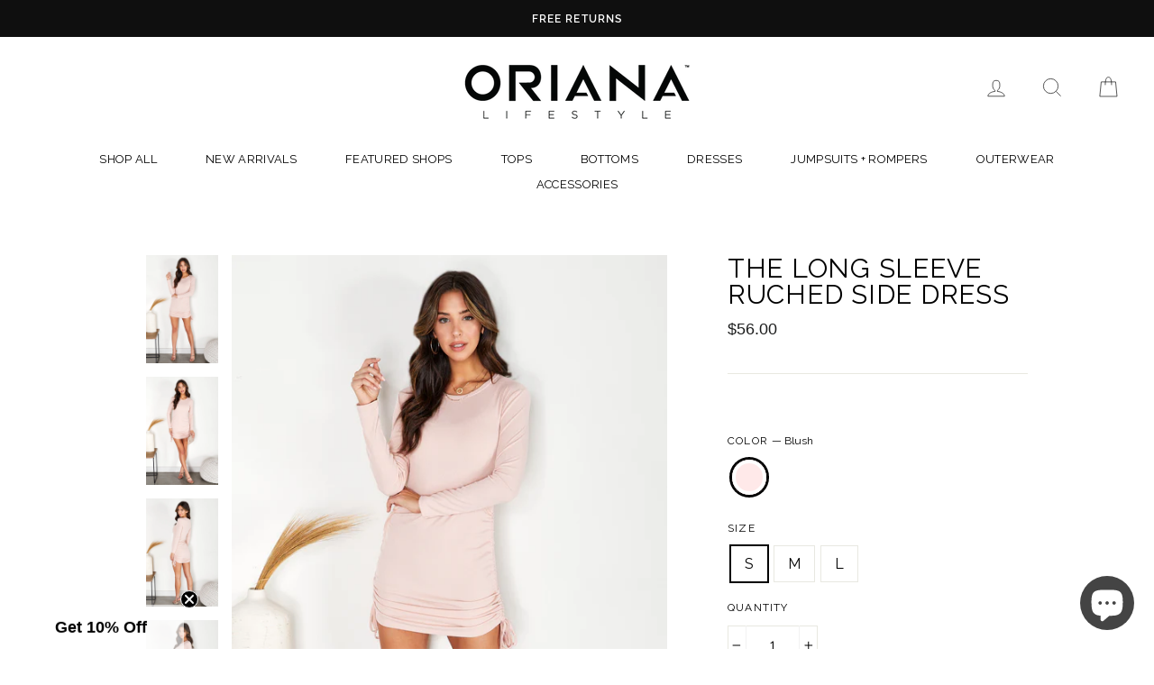

--- FILE ---
content_type: text/html; charset=utf-8
request_url: https://orianalifestyle.com/collections/mini/products/the-long-sleeve-ruched-side-dress
body_size: 39727
content:
<!doctype html>
<html class="no-js" lang="en">
<head>
  <meta charset="utf-8">
  <meta http-equiv="X-UA-Compatible" content="IE=edge,chrome=1">
  <meta name="viewport" content="width=device-width,initial-scale=1">
  <meta name="theme-color" content="#111111">
  <link rel="canonical" href="https://orianalifestyle.com/products/the-long-sleeve-ruched-side-dress">
  <link rel="canonical" href="https://orianalifestyle.com/products/the-long-sleeve-ruched-side-dress">
  <link rel="preconnect" href="https://cdn.shopify.com">
  <link rel="preconnect" href="https://fonts.shopifycdn.com">
  <link rel="dns-prefetch" href="https://productreviews.shopifycdn.com">
  <link rel="dns-prefetch" href="https://ajax.googleapis.com">
  <link rel="dns-prefetch" href="https://maps.googleapis.com">
  <link rel="dns-prefetch" href="https://maps.gstatic.com">
  <meta name="p:domain_verify" content="5e63d675c55fe87abcd00a49926fccfb"/>
  <meta name="facebook-domain-verification" content="tbt68gvrjqn9i0yg30llc8bz7rwyz7" /><link rel="shortcut icon" href="//orianalifestyle.com/cdn/shop/files/O-LOGO-Final_32x32.png?v=1659388279" type="image/png" /><title>The Long Sleeve Ruched Side Dress
&ndash; orianalifestyle.com
</title>
<meta name="description" content="Trendy long sleeve ruched dress. Made in Italy. Shop women&#39;s casual dresses."><meta property="og:site_name" content="orianalifestyle.com">
  <meta property="og:url" content="https://orianalifestyle.com/products/the-long-sleeve-ruched-side-dress">
  <meta property="og:title" content="The Long Sleeve Ruched Side Dress">
  <meta property="og:type" content="product">
  <meta property="og:description" content="Trendy long sleeve ruched dress. Made in Italy. Shop women&#39;s casual dresses."><meta property="og:image" content="http://orianalifestyle.com/cdn/shop/products/6806-BLUSH_2_e699f35d-f42f-42a7-8278-cea0a3ec1480_1200x1200.jpg?v=1674413626"><meta property="og:image" content="http://orianalifestyle.com/cdn/shop/products/6806-BLUSH_1_00d228a4-b457-4236-a0c2-94007e6c5d49_1200x1200.jpg?v=1674413626"><meta property="og:image" content="http://orianalifestyle.com/cdn/shop/products/6806-BLUSH_4_04eebcb5-9040-4e59-8795-f487852267db_1200x1200.jpg?v=1637349725">
  <meta property="og:image:secure_url" content="https://orianalifestyle.com/cdn/shop/products/6806-BLUSH_2_e699f35d-f42f-42a7-8278-cea0a3ec1480_1200x1200.jpg?v=1674413626"><meta property="og:image:secure_url" content="https://orianalifestyle.com/cdn/shop/products/6806-BLUSH_1_00d228a4-b457-4236-a0c2-94007e6c5d49_1200x1200.jpg?v=1674413626"><meta property="og:image:secure_url" content="https://orianalifestyle.com/cdn/shop/products/6806-BLUSH_4_04eebcb5-9040-4e59-8795-f487852267db_1200x1200.jpg?v=1637349725">
  <meta name="twitter:site" content="@">
  <meta name="twitter:card" content="summary_large_image">
  <meta name="twitter:title" content="The Long Sleeve Ruched Side Dress">
  <meta name="twitter:description" content="Trendy long sleeve ruched dress. Made in Italy. Shop women&#39;s casual dresses.">
<style data-shopify>@font-face {
  font-family: Raleway;
  font-weight: 400;
  font-style: normal;
  font-display: swap;
  src: url("//orianalifestyle.com/cdn/fonts/raleway/raleway_n4.2c76ddd103ff0f30b1230f13e160330ff8b2c68a.woff2") format("woff2"),
       url("//orianalifestyle.com/cdn/fonts/raleway/raleway_n4.c057757dddc39994ad5d9c9f58e7c2c2a72359a9.woff") format("woff");
}

  @font-face {
  font-family: Raleway;
  font-weight: 400;
  font-style: normal;
  font-display: swap;
  src: url("//orianalifestyle.com/cdn/fonts/raleway/raleway_n4.2c76ddd103ff0f30b1230f13e160330ff8b2c68a.woff2") format("woff2"),
       url("//orianalifestyle.com/cdn/fonts/raleway/raleway_n4.c057757dddc39994ad5d9c9f58e7c2c2a72359a9.woff") format("woff");
}


  @font-face {
  font-family: Raleway;
  font-weight: 600;
  font-style: normal;
  font-display: swap;
  src: url("//orianalifestyle.com/cdn/fonts/raleway/raleway_n6.87db7132fdf2b1a000ff834d3753ad5731e10d88.woff2") format("woff2"),
       url("//orianalifestyle.com/cdn/fonts/raleway/raleway_n6.ad26493e9aeb22e08a6282f7bed6ea8ab7c3927f.woff") format("woff");
}

  @font-face {
  font-family: Raleway;
  font-weight: 400;
  font-style: italic;
  font-display: swap;
  src: url("//orianalifestyle.com/cdn/fonts/raleway/raleway_i4.aaa73a72f55a5e60da3e9a082717e1ed8f22f0a2.woff2") format("woff2"),
       url("//orianalifestyle.com/cdn/fonts/raleway/raleway_i4.650670cc243082f8988ecc5576b6d613cfd5a8ee.woff") format("woff");
}

  @font-face {
  font-family: Raleway;
  font-weight: 600;
  font-style: italic;
  font-display: swap;
  src: url("//orianalifestyle.com/cdn/fonts/raleway/raleway_i6.3ca54d7a36de0718dd80fae3527e1a64a421eeb8.woff2") format("woff2"),
       url("//orianalifestyle.com/cdn/fonts/raleway/raleway_i6.b468b8770307bd25eee5b284ea3424978349afe2.woff") format("woff");
}

</style><link href="//orianalifestyle.com/cdn/shop/t/37/assets/theme.css?v=98576324353478880301695925435" rel="stylesheet" type="text/css" media="all" />
  <link href="//orianalifestyle.com/cdn/shop/t/37/assets/custom.scss.css?v=100445829002691850971659208532" rel="stylesheet" type="text/css" media="all" />
<style data-shopify>:root {
    --typeHeaderPrimary: Raleway;
    --typeHeaderFallback: sans-serif;
    --typeHeaderSize: 35px;
    --typeHeaderWeight: 400;
    --typeHeaderLineHeight: 1;
    --typeHeaderSpacing: 0.025em;

    --typeBasePrimary:Raleway;
    --typeBaseFallback:sans-serif;
    --typeBaseSize: 16px;
    --typeBaseWeight: 400;
    --typeBaseSpacing: 0.0em;
    --typeBaseLineHeight: 1.6;

    --typeCollectionTitle: 15px;

    --iconWeight: 3px;
    --iconLinecaps: miter;

    
      --buttonRadius: 0px;
    

    --colorGridOverlayOpacity: 0.1;
  }
}</style><script>
    document.documentElement.className = document.documentElement.className.replace('no-js', 'js');

    window.theme = window.theme || {};
    theme.routes = {
      cart: "/cart",
      cartAdd: "/cart/add.js",
      cartChange: "/cart/change"
    };
    theme.strings = {
      soldOut: "Sold Out",
      unavailable: "Unavailable",
      stockLabel: "Only [count] items in stock!",
      willNotShipUntil: "Will not ship until [date]",
      willBeInStockAfter: "Will be in stock after [date]",
      waitingForStock: "Inventory on the way",
      savePrice: "Save [saved_amount]",
      cartEmpty: "Your cart is currently empty.",
      cartTermsConfirmation: "You must agree with the terms and conditions of sales to check out"
    };
    theme.settings = {
      dynamicVariantsEnable: true,
      dynamicVariantType: "button",
      cartType: "drawer",
      moneyFormat: "${{amount}}",
      saveType: "dollar",
      recentlyViewedEnabled: false,
      predictiveSearch: true,
      predictiveSearchType: "product",
      inventoryThreshold: 4,
      quickView: true,
      themeName: 'Impulse',
      themeVersion: "3.4.0"
    };
  </script>

  <!-- Google tag (gtag.js) -->
<script async src="https://www.googletagmanager.com/gtag/js?id=G-R311FH8RWT"></script>
<script>
  window.dataLayer = window.dataLayer || [];
  function gtag(){dataLayer.push(arguments);}
  gtag('js', new Date());

  gtag('config', 'G-R311FH8RWT');
</script>

  <meta name="google-site-verification" content="qksqVxDjG3KlP1VhpH13EnVVmeS-qncpWD1_cvoNpqw" />

<script src="https://a.klaviyo.com/media/js/onsite/onsite.js"></script>
<script>
    var klaviyo = klaviyo || [];
    klaviyo.init({
      account: "Rq6qsc",
      platform: "shopify"
    });
    klaviyo.enable("backinstock",{ 
    trigger: {
      product_page_text: "Notify Me When Available",
      product_page_class: "btn",
      product_page_text_align: "center",
      replace_anchor: true
    },
    modal: {
     headline: "{product_name}",
     body_content: "Register to receive a notification when this item comes back in stock.",
     email_field_label: "Email",
     button_label: "NOTIFY ME WHEN AVAILABE",
     subscription_success_label: "You're in! We'll let you know when it's back.",
     footer_content: '',
     additional_styles: "@import url('https://fonts.googleapis.com/css?family=Raleway');",
     drop_background_color: "#000",
     background_color: "#fff",
     text_color: "#000",
     button_text_color: "#fff",
     button_background_color: "#000",
     close_button_color: "#ccc",
     error_background_color: "#fcd6d7",
     error_text_color: "#C72E2F",
     success_background_color: "#d3efcd",
     success_text_color: "#1B9500"
    }
  });
</script>
  
<script type="text/javascript">(function e(){var e=document.createElement("script");e.type="text/javascript",e.async=true,e.src="//staticw2.yotpo.com/ejZWPT4Fz0I97IFpukUbnAAk8HkpA5WFHqjvNx1T/widget.js";var t=document.getElementsByTagName("script")[0];t.parentNode.insertBefore(e,t)})();</script>

<!-- Hotjar Tracking Code for My site -->
<script>
    (function(h,o,t,j,a,r){
        h.hj=h.hj||function(){(h.hj.q=h.hj.q||[]).push(arguments)};
        h._hjSettings={hjid:2029793,hjsv:6};
        a=o.getElementsByTagName('head')[0];
        r=o.createElement('script');r.async=1;
        r.src=t+h._hjSettings.hjid+j+h._hjSettings.hjsv;
        a.appendChild(r);
    })(window,document,'https://static.hotjar.com/c/hotjar-','.js?sv=');
</script>
  

  <script>window.performance && window.performance.mark && window.performance.mark('shopify.content_for_header.start');</script><meta name="google-site-verification" content="sa4o6DHeHMHlqbOHACNx6pYVIU2jCMi9lpHD_uP0RIE">
<meta name="google-site-verification" content="6xwglUurzueCK-2u2mQj3inEGokRkemqtIP3oArojCg">
<meta name="google-site-verification" content="APCAQFhudbd2c3i5goACo45aGzicT1QD9I7ig97XfAg">
<meta name="google-site-verification" content="sa4o6DHeHMHlqbOHACNx6pYVIU2jCMi9lpHD_uP0RIE">
<meta id="shopify-digital-wallet" name="shopify-digital-wallet" content="/48728047770/digital_wallets/dialog">
<meta name="shopify-checkout-api-token" content="6ad7f77ba036e5b00590a48f7066f096">
<meta id="in-context-paypal-metadata" data-shop-id="48728047770" data-venmo-supported="false" data-environment="production" data-locale="en_US" data-paypal-v4="true" data-currency="USD">
<link rel="alternate" type="application/json+oembed" href="https://orianalifestyle.com/products/the-long-sleeve-ruched-side-dress.oembed">
<script async="async" src="/checkouts/internal/preloads.js?locale=en-US"></script>
<link rel="preconnect" href="https://shop.app" crossorigin="anonymous">
<script async="async" src="https://shop.app/checkouts/internal/preloads.js?locale=en-US&shop_id=48728047770" crossorigin="anonymous"></script>
<script id="apple-pay-shop-capabilities" type="application/json">{"shopId":48728047770,"countryCode":"US","currencyCode":"USD","merchantCapabilities":["supports3DS"],"merchantId":"gid:\/\/shopify\/Shop\/48728047770","merchantName":"orianalifestyle.com","requiredBillingContactFields":["postalAddress","email","phone"],"requiredShippingContactFields":["postalAddress","email","phone"],"shippingType":"shipping","supportedNetworks":["visa","masterCard","amex","discover","elo","jcb"],"total":{"type":"pending","label":"orianalifestyle.com","amount":"1.00"},"shopifyPaymentsEnabled":true,"supportsSubscriptions":true}</script>
<script id="shopify-features" type="application/json">{"accessToken":"6ad7f77ba036e5b00590a48f7066f096","betas":["rich-media-storefront-analytics"],"domain":"orianalifestyle.com","predictiveSearch":true,"shopId":48728047770,"locale":"en"}</script>
<script>var Shopify = Shopify || {};
Shopify.shop = "avanalifestyle-com.myshopify.com";
Shopify.locale = "en";
Shopify.currency = {"active":"USD","rate":"1.0"};
Shopify.country = "US";
Shopify.theme = {"name":"ORIANA Custom","id":134504579292,"schema_name":"Impulse","schema_version":"3.4.0","theme_store_id":857,"role":"main"};
Shopify.theme.handle = "null";
Shopify.theme.style = {"id":null,"handle":null};
Shopify.cdnHost = "orianalifestyle.com/cdn";
Shopify.routes = Shopify.routes || {};
Shopify.routes.root = "/";</script>
<script type="module">!function(o){(o.Shopify=o.Shopify||{}).modules=!0}(window);</script>
<script>!function(o){function n(){var o=[];function n(){o.push(Array.prototype.slice.apply(arguments))}return n.q=o,n}var t=o.Shopify=o.Shopify||{};t.loadFeatures=n(),t.autoloadFeatures=n()}(window);</script>
<script>
  window.ShopifyPay = window.ShopifyPay || {};
  window.ShopifyPay.apiHost = "shop.app\/pay";
  window.ShopifyPay.redirectState = null;
</script>
<script id="shop-js-analytics" type="application/json">{"pageType":"product"}</script>
<script defer="defer" async type="module" src="//orianalifestyle.com/cdn/shopifycloud/shop-js/modules/v2/client.init-shop-cart-sync_IZsNAliE.en.esm.js"></script>
<script defer="defer" async type="module" src="//orianalifestyle.com/cdn/shopifycloud/shop-js/modules/v2/chunk.common_0OUaOowp.esm.js"></script>
<script type="module">
  await import("//orianalifestyle.com/cdn/shopifycloud/shop-js/modules/v2/client.init-shop-cart-sync_IZsNAliE.en.esm.js");
await import("//orianalifestyle.com/cdn/shopifycloud/shop-js/modules/v2/chunk.common_0OUaOowp.esm.js");

  window.Shopify.SignInWithShop?.initShopCartSync?.({"fedCMEnabled":true,"windoidEnabled":true});

</script>
<script defer="defer" async type="module" src="//orianalifestyle.com/cdn/shopifycloud/shop-js/modules/v2/client.payment-terms_CNlwjfZz.en.esm.js"></script>
<script defer="defer" async type="module" src="//orianalifestyle.com/cdn/shopifycloud/shop-js/modules/v2/chunk.common_0OUaOowp.esm.js"></script>
<script defer="defer" async type="module" src="//orianalifestyle.com/cdn/shopifycloud/shop-js/modules/v2/chunk.modal_CGo_dVj3.esm.js"></script>
<script type="module">
  await import("//orianalifestyle.com/cdn/shopifycloud/shop-js/modules/v2/client.payment-terms_CNlwjfZz.en.esm.js");
await import("//orianalifestyle.com/cdn/shopifycloud/shop-js/modules/v2/chunk.common_0OUaOowp.esm.js");
await import("//orianalifestyle.com/cdn/shopifycloud/shop-js/modules/v2/chunk.modal_CGo_dVj3.esm.js");

  
</script>
<script>
  window.Shopify = window.Shopify || {};
  if (!window.Shopify.featureAssets) window.Shopify.featureAssets = {};
  window.Shopify.featureAssets['shop-js'] = {"shop-cart-sync":["modules/v2/client.shop-cart-sync_DLOhI_0X.en.esm.js","modules/v2/chunk.common_0OUaOowp.esm.js"],"init-fed-cm":["modules/v2/client.init-fed-cm_C6YtU0w6.en.esm.js","modules/v2/chunk.common_0OUaOowp.esm.js"],"shop-button":["modules/v2/client.shop-button_BCMx7GTG.en.esm.js","modules/v2/chunk.common_0OUaOowp.esm.js"],"shop-cash-offers":["modules/v2/client.shop-cash-offers_BT26qb5j.en.esm.js","modules/v2/chunk.common_0OUaOowp.esm.js","modules/v2/chunk.modal_CGo_dVj3.esm.js"],"init-windoid":["modules/v2/client.init-windoid_B9PkRMql.en.esm.js","modules/v2/chunk.common_0OUaOowp.esm.js"],"init-shop-email-lookup-coordinator":["modules/v2/client.init-shop-email-lookup-coordinator_DZkqjsbU.en.esm.js","modules/v2/chunk.common_0OUaOowp.esm.js"],"shop-toast-manager":["modules/v2/client.shop-toast-manager_Di2EnuM7.en.esm.js","modules/v2/chunk.common_0OUaOowp.esm.js"],"shop-login-button":["modules/v2/client.shop-login-button_BtqW_SIO.en.esm.js","modules/v2/chunk.common_0OUaOowp.esm.js","modules/v2/chunk.modal_CGo_dVj3.esm.js"],"avatar":["modules/v2/client.avatar_BTnouDA3.en.esm.js"],"pay-button":["modules/v2/client.pay-button_CWa-C9R1.en.esm.js","modules/v2/chunk.common_0OUaOowp.esm.js"],"init-shop-cart-sync":["modules/v2/client.init-shop-cart-sync_IZsNAliE.en.esm.js","modules/v2/chunk.common_0OUaOowp.esm.js"],"init-customer-accounts":["modules/v2/client.init-customer-accounts_DenGwJTU.en.esm.js","modules/v2/client.shop-login-button_BtqW_SIO.en.esm.js","modules/v2/chunk.common_0OUaOowp.esm.js","modules/v2/chunk.modal_CGo_dVj3.esm.js"],"init-shop-for-new-customer-accounts":["modules/v2/client.init-shop-for-new-customer-accounts_JdHXxpS9.en.esm.js","modules/v2/client.shop-login-button_BtqW_SIO.en.esm.js","modules/v2/chunk.common_0OUaOowp.esm.js","modules/v2/chunk.modal_CGo_dVj3.esm.js"],"init-customer-accounts-sign-up":["modules/v2/client.init-customer-accounts-sign-up_D6__K_p8.en.esm.js","modules/v2/client.shop-login-button_BtqW_SIO.en.esm.js","modules/v2/chunk.common_0OUaOowp.esm.js","modules/v2/chunk.modal_CGo_dVj3.esm.js"],"checkout-modal":["modules/v2/client.checkout-modal_C_ZQDY6s.en.esm.js","modules/v2/chunk.common_0OUaOowp.esm.js","modules/v2/chunk.modal_CGo_dVj3.esm.js"],"shop-follow-button":["modules/v2/client.shop-follow-button_XetIsj8l.en.esm.js","modules/v2/chunk.common_0OUaOowp.esm.js","modules/v2/chunk.modal_CGo_dVj3.esm.js"],"lead-capture":["modules/v2/client.lead-capture_DvA72MRN.en.esm.js","modules/v2/chunk.common_0OUaOowp.esm.js","modules/v2/chunk.modal_CGo_dVj3.esm.js"],"shop-login":["modules/v2/client.shop-login_ClXNxyh6.en.esm.js","modules/v2/chunk.common_0OUaOowp.esm.js","modules/v2/chunk.modal_CGo_dVj3.esm.js"],"payment-terms":["modules/v2/client.payment-terms_CNlwjfZz.en.esm.js","modules/v2/chunk.common_0OUaOowp.esm.js","modules/v2/chunk.modal_CGo_dVj3.esm.js"]};
</script>
<script>(function() {
  var isLoaded = false;
  function asyncLoad() {
    if (isLoaded) return;
    isLoaded = true;
    var urls = ["https:\/\/static.klaviyo.com\/onsite\/js\/klaviyo.js?company_id=Rq6qsc\u0026shop=avanalifestyle-com.myshopify.com","https:\/\/static.klaviyo.com\/onsite\/js\/klaviyo.js?company_id=Rq6qsc\u0026shop=avanalifestyle-com.myshopify.com","https:\/\/load.csell.co\/assets\/js\/cross-sell.js?shop=avanalifestyle-com.myshopify.com","https:\/\/load.csell.co\/assets\/v2\/js\/core\/xsell.js?shop=avanalifestyle-com.myshopify.com","https:\/\/gdprcdn.b-cdn.net\/js\/gdpr_cookie_consent.min.js?shop=avanalifestyle-com.myshopify.com","https:\/\/cdn-widgetsrepository.yotpo.com\/v1\/loader\/ejZWPT4Fz0I97IFpukUbnAAk8HkpA5WFHqjvNx1T?shop=avanalifestyle-com.myshopify.com","https:\/\/size-guides.esc-apps-cdn.com\/1739197355-app.avanalifestyle-com.myshopify.com.js?shop=avanalifestyle-com.myshopify.com"];
    for (var i = 0; i < urls.length; i++) {
      var s = document.createElement('script');
      s.type = 'text/javascript';
      s.async = true;
      s.src = urls[i];
      var x = document.getElementsByTagName('script')[0];
      x.parentNode.insertBefore(s, x);
    }
  };
  if(window.attachEvent) {
    window.attachEvent('onload', asyncLoad);
  } else {
    window.addEventListener('load', asyncLoad, false);
  }
})();</script>
<script id="__st">var __st={"a":48728047770,"offset":-28800,"reqid":"e8535636-5c08-40d9-8e8c-751112bc3c46-1768455543","pageurl":"orianalifestyle.com\/collections\/mini\/products\/the-long-sleeve-ruched-side-dress","u":"554e9846626f","p":"product","rtyp":"product","rid":6607887335578};</script>
<script>window.ShopifyPaypalV4VisibilityTracking = true;</script>
<script id="captcha-bootstrap">!function(){'use strict';const t='contact',e='account',n='new_comment',o=[[t,t],['blogs',n],['comments',n],[t,'customer']],c=[[e,'customer_login'],[e,'guest_login'],[e,'recover_customer_password'],[e,'create_customer']],r=t=>t.map((([t,e])=>`form[action*='/${t}']:not([data-nocaptcha='true']) input[name='form_type'][value='${e}']`)).join(','),a=t=>()=>t?[...document.querySelectorAll(t)].map((t=>t.form)):[];function s(){const t=[...o],e=r(t);return a(e)}const i='password',u='form_key',d=['recaptcha-v3-token','g-recaptcha-response','h-captcha-response',i],f=()=>{try{return window.sessionStorage}catch{return}},m='__shopify_v',_=t=>t.elements[u];function p(t,e,n=!1){try{const o=window.sessionStorage,c=JSON.parse(o.getItem(e)),{data:r}=function(t){const{data:e,action:n}=t;return t[m]||n?{data:e,action:n}:{data:t,action:n}}(c);for(const[e,n]of Object.entries(r))t.elements[e]&&(t.elements[e].value=n);n&&o.removeItem(e)}catch(o){console.error('form repopulation failed',{error:o})}}const l='form_type',E='cptcha';function T(t){t.dataset[E]=!0}const w=window,h=w.document,L='Shopify',v='ce_forms',y='captcha';let A=!1;((t,e)=>{const n=(g='f06e6c50-85a8-45c8-87d0-21a2b65856fe',I='https://cdn.shopify.com/shopifycloud/storefront-forms-hcaptcha/ce_storefront_forms_captcha_hcaptcha.v1.5.2.iife.js',D={infoText:'Protected by hCaptcha',privacyText:'Privacy',termsText:'Terms'},(t,e,n)=>{const o=w[L][v],c=o.bindForm;if(c)return c(t,g,e,D).then(n);var r;o.q.push([[t,g,e,D],n]),r=I,A||(h.body.append(Object.assign(h.createElement('script'),{id:'captcha-provider',async:!0,src:r})),A=!0)});var g,I,D;w[L]=w[L]||{},w[L][v]=w[L][v]||{},w[L][v].q=[],w[L][y]=w[L][y]||{},w[L][y].protect=function(t,e){n(t,void 0,e),T(t)},Object.freeze(w[L][y]),function(t,e,n,w,h,L){const[v,y,A,g]=function(t,e,n){const i=e?o:[],u=t?c:[],d=[...i,...u],f=r(d),m=r(i),_=r(d.filter((([t,e])=>n.includes(e))));return[a(f),a(m),a(_),s()]}(w,h,L),I=t=>{const e=t.target;return e instanceof HTMLFormElement?e:e&&e.form},D=t=>v().includes(t);t.addEventListener('submit',(t=>{const e=I(t);if(!e)return;const n=D(e)&&!e.dataset.hcaptchaBound&&!e.dataset.recaptchaBound,o=_(e),c=g().includes(e)&&(!o||!o.value);(n||c)&&t.preventDefault(),c&&!n&&(function(t){try{if(!f())return;!function(t){const e=f();if(!e)return;const n=_(t);if(!n)return;const o=n.value;o&&e.removeItem(o)}(t);const e=Array.from(Array(32),(()=>Math.random().toString(36)[2])).join('');!function(t,e){_(t)||t.append(Object.assign(document.createElement('input'),{type:'hidden',name:u})),t.elements[u].value=e}(t,e),function(t,e){const n=f();if(!n)return;const o=[...t.querySelectorAll(`input[type='${i}']`)].map((({name:t})=>t)),c=[...d,...o],r={};for(const[a,s]of new FormData(t).entries())c.includes(a)||(r[a]=s);n.setItem(e,JSON.stringify({[m]:1,action:t.action,data:r}))}(t,e)}catch(e){console.error('failed to persist form',e)}}(e),e.submit())}));const S=(t,e)=>{t&&!t.dataset[E]&&(n(t,e.some((e=>e===t))),T(t))};for(const o of['focusin','change'])t.addEventListener(o,(t=>{const e=I(t);D(e)&&S(e,y())}));const B=e.get('form_key'),M=e.get(l),P=B&&M;t.addEventListener('DOMContentLoaded',(()=>{const t=y();if(P)for(const e of t)e.elements[l].value===M&&p(e,B);[...new Set([...A(),...v().filter((t=>'true'===t.dataset.shopifyCaptcha))])].forEach((e=>S(e,t)))}))}(h,new URLSearchParams(w.location.search),n,t,e,['guest_login'])})(!0,!1)}();</script>
<script integrity="sha256-4kQ18oKyAcykRKYeNunJcIwy7WH5gtpwJnB7kiuLZ1E=" data-source-attribution="shopify.loadfeatures" defer="defer" src="//orianalifestyle.com/cdn/shopifycloud/storefront/assets/storefront/load_feature-a0a9edcb.js" crossorigin="anonymous"></script>
<script crossorigin="anonymous" defer="defer" src="//orianalifestyle.com/cdn/shopifycloud/storefront/assets/shopify_pay/storefront-65b4c6d7.js?v=20250812"></script>
<script data-source-attribution="shopify.dynamic_checkout.dynamic.init">var Shopify=Shopify||{};Shopify.PaymentButton=Shopify.PaymentButton||{isStorefrontPortableWallets:!0,init:function(){window.Shopify.PaymentButton.init=function(){};var t=document.createElement("script");t.src="https://orianalifestyle.com/cdn/shopifycloud/portable-wallets/latest/portable-wallets.en.js",t.type="module",document.head.appendChild(t)}};
</script>
<script data-source-attribution="shopify.dynamic_checkout.buyer_consent">
  function portableWalletsHideBuyerConsent(e){var t=document.getElementById("shopify-buyer-consent"),n=document.getElementById("shopify-subscription-policy-button");t&&n&&(t.classList.add("hidden"),t.setAttribute("aria-hidden","true"),n.removeEventListener("click",e))}function portableWalletsShowBuyerConsent(e){var t=document.getElementById("shopify-buyer-consent"),n=document.getElementById("shopify-subscription-policy-button");t&&n&&(t.classList.remove("hidden"),t.removeAttribute("aria-hidden"),n.addEventListener("click",e))}window.Shopify?.PaymentButton&&(window.Shopify.PaymentButton.hideBuyerConsent=portableWalletsHideBuyerConsent,window.Shopify.PaymentButton.showBuyerConsent=portableWalletsShowBuyerConsent);
</script>
<script data-source-attribution="shopify.dynamic_checkout.cart.bootstrap">document.addEventListener("DOMContentLoaded",(function(){function t(){return document.querySelector("shopify-accelerated-checkout-cart, shopify-accelerated-checkout")}if(t())Shopify.PaymentButton.init();else{new MutationObserver((function(e,n){t()&&(Shopify.PaymentButton.init(),n.disconnect())})).observe(document.body,{childList:!0,subtree:!0})}}));
</script>
<link id="shopify-accelerated-checkout-styles" rel="stylesheet" media="screen" href="https://orianalifestyle.com/cdn/shopifycloud/portable-wallets/latest/accelerated-checkout-backwards-compat.css" crossorigin="anonymous">
<style id="shopify-accelerated-checkout-cart">
        #shopify-buyer-consent {
  margin-top: 1em;
  display: inline-block;
  width: 100%;
}

#shopify-buyer-consent.hidden {
  display: none;
}

#shopify-subscription-policy-button {
  background: none;
  border: none;
  padding: 0;
  text-decoration: underline;
  font-size: inherit;
  cursor: pointer;
}

#shopify-subscription-policy-button::before {
  box-shadow: none;
}

      </style>

<script>window.performance && window.performance.mark && window.performance.mark('shopify.content_for_header.end');</script>


  <script src="//orianalifestyle.com/cdn/shop/t/37/assets/vendor-scripts-v7.js" defer="defer"></script><link rel="preload" as="style" href="//orianalifestyle.com/cdn/shop/t/37/assets/currency-flags.css?v=75482696549506390791659208532" onload="this.onload=null;this.rel='stylesheet'">
    <noscript><link rel="stylesheet" href="//orianalifestyle.com/cdn/shop/t/37/assets/currency-flags.css?v=75482696549506390791659208532"></noscript><script src="//orianalifestyle.com/cdn/shop/t/37/assets/theme.js?v=120061006119679517081659208532" defer="defer"></script><script src='https://productoption.hulkapps.com/api/v2/frontend/hulkcode.js' defer='defer'></script><div id="shopify-section-filter-menu-settings" class="shopify-section">




</div>


<script id="sca_fg_cart_ShowGiftAsProductTemplate" type="text/template">
  
  <div class="item not-sca-qv" id="sca-freegift-{{productID}}">
    <a class="close_box" style="display: none;position: absolute;top:5px;right: 10px;font-size: 22px;font-weight: bold;cursor: pointer;text-decoration:none;color: #aaa;">×</a>
    <a href="/products/{{productHandle}}" target="_blank"><img style="margin-left: auto; margin-right: auto; width: 50%;" class="lazyOwl" data-src="{{productImageURL}}"></a>
    <div class="sca-product-shop">
      <div class="review-summary3">
        <div class="yotpo bottomLine" style="text-align:center"
          data-product-id="{{productID}}"
          data-product-models="{{productID}}"
          data-name="{{productTitle}}"
          data-url="/products/{{productHandle}}">
        </div>
      </div>
      <div class="f-fix"><span class="sca-product-title" style="white-space: nowrap;color:#000;{{showfgTitle}}">{{productTitle}}</span>
          <div id="product-variants-{{productID}}">
            <div class="sca-price" id="price-field-{{productID}}">
              <span class="sca-old-price">{{variant_compare_at_price}}</span>
              <span class="sca-special-price">{{variant_price}}</span>
            </div>
            <div id="stay-content-sca-freegift-{{productID}}" class="sca-fg-cart-item">
              <a class="close_box" style="display: none;position: absolute;top:5px;right: 10px;font-size: 22px;font-weight: bold;cursor: pointer;text-decoration:none;color: #aaa;">×</a>
              <select id="product-select-{{productID}}" name="id" style="display: none">
                {{optionVariantData}}
              </select>
            </div>
          </div>
          <button type='button' id="sca-btn-select-{{productID}}" class="sca-button" onclick="onclickSelect_{{productID}}();"><span>{{SelectButton}}</span></button>
          <button type='button' id="sca-btn-{{productID}}" class="sca-button" style="display: none"><span>{{AddToCartButton}}</span></button>
      </div>
    </div>
  </div>
  
</script>
<script id = "sca_fg_cart_ShowGiftAsProductScriptTemplate" type="text/template">
  
  
    var selectCallback_{{productID}}=function(t,a){if(t?(t.available?(SECOMAPP.jQuery("#sca-btn-{{productID}}").removeClass("disabled").removeAttr("disabled").html("<span>{{AddToCartButton}}</span>").fadeTo(200,1),SECOMAPP.jQuery("#sca-btn-{{productID}}").unbind("click"),SECOMAPP.jQuery("#sca-btn-{{productID}}").click(SECOMAPP.jQuery.proxy(function(){SECOMAPP.addGiftToCart(t.id,1)},t))):SECOMAPP.jQuery("#sca-btn-{{productID}}").html("<span>{{UnavailableButton}}</span>").addClass("disabled").attr("disabled","disabled").fadeTo(200,.5),t.compare_at_price>t.price?SECOMAPP.jQuery("#price-field-{{productID}}").html("<span class='sca-old-price'>"+SECOMAPP.formatMoney(t.compare_at_price)+"</span>&nbsp;<s class='sca-special-price'>"+SECOMAPP.formatMoney(t.price)+"</s>"):SECOMAPP.jQuery("#price-field-{{productID}}").html("<span class='sca-special-price'>"+SECOMAPP.formatMoney(t.price)+"</span>")):SECOMAPP.jQuery("#sca-btn-{{productID}}").html("<span>{{UnavailableButton}}</span>").addClass("disabled").attr("disabled","disabled").fadeTo(200,.5),t&&t.featured_image){var e=SECOMAPP.jQuery("#sca-freegift-{{productID}} img"),_=t.featured_image,c=e[0];Shopify.Image.switchImage(_,c,function(t,a,e){SECOMAPP.jQuery(e).parents("a").attr("href",t),SECOMAPP.jQuery(e).attr("src",t)})}},onclickSelect_{{productID}}=function(t){SECOMAPP.jQuery.getJSON("/products/{{productHandle}}.js",{_:(new Date).getTime()},function(t){SECOMAPP.jQuery(".owl-item #sca-freegift-{{productID}} span.sca-product-title").html(t.title);var e=[];SECOMAPP.jQuery.each(t.options,function(t,a){e[t]=a.name}),t.options=e;for(var a={{variantsGiftList}},_={{mainVariantsList}},c=t.variants.length-1;-1<c;c--)a.indexOf(t.variants[c].id)<0&&_.indexOf(t.variants[c].id)<0&&t.variants.splice(c,1);for(var o=_.length-1;-1<o;o--){var i=a[o],r=_[o],n=-1,s=-1;for(c=t.variants.length-1;-1<c;c--)t.variants[c].id==i?n=c:t.variants[c].id==r&&(s=c);-1<n&&-1<s&n!==s?("undefined"!=typeof SECOMAPP&&void 0!==SECOMAPP.fgsettings&&!0===SECOMAPP.fgsettings.sca_sync_gift&&void 0!==SECOMAPP.fgsettings.sca_fg_gift_variant_quantity_format&&"equal_original_inventory"===SECOMAPP.fgsettings.sca_fg_gift_variant_quantity_format&&(t.variants[n].available=t.variants[s].available,t.variants[n].inventory_management=t.variants[s].inventory_management),t.variants[n].option1=t.variants[s].option1,t.variants[n].options[0].name=t.variants[s].options[0].name,t.variants[n].options[1]&&(t.variants[n].options[1].name=t.variants[s].options[1].name,t.variants[n].option2=t.variants[s].option2),t.variants[n].options[2]&&(t.variants[n].options[2].name=t.variants[s].options[2].name,t.variants[n].option3=t.variants[s].option3),t.variants[n].title=t.variants[s].title,t.variants[n].name=t.variants[s].name,t.variants[n].public_title=t.variants[s].public_title,t.variants.splice(s,1)):(t.variants[s].id=i,t.variants[s].compare_at_price||(t.variants[s].compare_at_price=t.variants[s].price),t.variants[s].price=SECOMAPP.fgdata.giftid_price_mapping[i])}SECOMAPP.jQuery("#sca-btn-select-{{productID}}").hide(),SECOMAPP.jQuery("#product-select-{{productID}}").show(),SECOMAPP.jQuery("#sca-btn-{{productID}}").show(),SECOMAPP.jQuery("#stay-content-sca-freegift-{{productID}} .close_box").show(),SECOMAPP.jQuery("#stay-content-sca-freegift-{{productID}} .close_box").click(function(){SECOMAPP.jQuery("#stay-content-sca-freegift-{{productID}}").hide(),SECOMAPP.jQuery("#sca-btn-{{productID}}").hide(),SECOMAPP.jQuery("#sca-btn-select-{{productID}}").show()}),onclickSelect_{{productID}}=function(){SECOMAPP.jQuery("#stay-content-sca-freegift-{{productID}}").show(),SECOMAPP.jQuery("#sca-btn-{{productID}}").show(),SECOMAPP.jQuery("#sca-btn-select-{{productID}}").hide()},1==t.variants.length?(-1!==t.variants[0].title.indexOf("Default")&&SECOMAPP.jQuery("#sca-freegift-{{productID}} .selector-wrapper").hide(),1==t.variants[0].available&&(SECOMAPP.jQuery("#sca-btn-{{productID}}").show(),SECOMAPP.jQuery("#sca-btn-select-{{productID}}").hide(),SECOMAPP.jQuery("#sca-btn-{{productID}}").removeClass("disabled").removeAttr("disabled").html("<span>{{AddToCartButton}}</span>").fadeTo(200,1),SECOMAPP.jQuery("#sca-btn-{{productID}}").unbind("click"),SECOMAPP.jQuery("#sca-btn-{{productID}}").click(SECOMAPP.jQuery.proxy(function(){SECOMAPP.addGiftToCart(t.variants[0].id,1)},t)))):(new Shopify.OptionSelectors("product-select-{{productID}}",{product:t,onVariantSelected:selectCallback_{{productID}},enableHistoryState:!0}),SECOMAPP.jQuery("#stay-content-sca-freegift-{{productID}}").show(),SECOMAPP.jQuery("#stay-content-sca-freegift-{{productID}}").focus())})};1=={{variantsGiftList}}.length&&onclickSelect_{{productID}}();
  
</script>

<script id="sca_fg_cart_ShowGiftAsVariantTemplate" type="text/template">
  
  <div class="item not-sca-qv" id="sca-freegift-{{variantID}}">
    <a href="/products/{{productHandle}}?variant={{originalVariantID}}" target="_blank"><img style="margin-left: auto; margin-right: auto; width: 50%;" class="lazyOwl" data-src="{{variantImageURL}}"></a>
    <div class="sca-product-shop">
      <div class="review-summary3">
        <div class="yotpo bottomLine" style="text-align:center"
          data-product-id="{{productID}}"
          data-product-models="{{productID}}"
          data-name="{{productTitle}}"
          data-url="/products/{{productHandle}}">
        </div>
      </div>
      <div class="f-fix">
        <span class="sca-product-title" style="white-space: nowrap;color:#000;">{{variantTitle}}</span>
        <div class="sca-price">
          <span class="sca-old-price">{{variant_compare_at_price}}</span>
          <span class="sca-special-price">{{variant_price}}</span>
        </div>
        <button type="button" id="sca-btn{{variantID}}" class="sca-button" onclick="SECOMAPP.addGiftToCart({{variantID}},1);">
          <span>{{AddToCartButton}}</span>
        </button>
      </div>
    </div>
  </div>
  
</script>

<script id="sca_fg_prod_GiftList" type="text/template">
  
  <a style="text-decoration: none !important" id ="{{giftShowID}}" class="product-image freegif-product-image freegift-info-{{giftShowID}}"
     title="{{giftTitle}}" href="/products/{{productsHandle}}">
    <img class="not-sca-qv" src="{{giftImgUrl}}" alt="{{giftTitle}}" />
  </a>
  
</script>

<script id="sca_fg_prod_Gift_PopupDetail" type="text/template">
  
  <div class="sca-fg-item fg-info-{{giftShowID}}" style="display:none;z-index:2147483647;">
    <div class="sca-fg-item-options">
      <div class="sca-fg-item-option-title">
        <em>{{freegiftRuleName}}</em>
      </div>
      <div class="sca-fg-item-option-ct">
        <!--        <div class="sca-fg-image-item">
                        <img src="{{giftImgUrl}}" /> -->
        <div class="sca-fg-item-name">
          <a href="#">{{giftTitle}}</a>
        </div>
        <!--        </div> -->
      </div>
    </div>
  </div>
  
</script>

<script id="sca_fg_ajax_GiftListPopup" type="text/template">
  
  <div id="freegift_popup" class="mfp-hide">
    <div id="sca-fg-owl-carousel">
      <div id="freegift_cart_container" class="sca-fg-cart-container" style="display: none;">
        <div id="freegift_message" class="owl-carousel"></div>
      </div>
      <div id="sca-fg-slider-cart" style="display: none;">
        <div class="sca-fg-cart-title">
          <strong>{{popupTitle}}</strong>
        </div>
        <div id="sca_freegift_list" class="owl-carousel"></div>
      </div>
    </div>
  </div>
  
</script>

<script id="sca_fg_checkout_confirm_popup" type="text/template">
    
         <div class='sca-fg-checkout-confirm-popup' style='font-family: "Myriad","Cardo","Big Caslon","Bodoni MT",Georgia,serif; position: relative;background: #FFF;padding: 20px 20px 50px 20px;width: auto;max-width: 500px;margin: 20px auto;'>
             <h1 style='font-family: "Oswald","Cardo","Big Caslon","Bodoni MT",Georgia,serif;'>YOU CAN STILL ADD MORE!</h1>
             <p>You get 1 free item with every product purchased. It looks like you can still add more free item(s) to your cart. What would you like to do?</p>
             <p class='sca-fg-checkout-confirm-buttons' style='float: right;'>
                 <a class='btn popup-modal-dismiss action_button add_to_cart' href='#' style='width: 200px !important;margin-right: 20px;'>ADD MORE</a>
                 <a class='btn checkout__button continue-checkout action_button add_to_cart' href='/checkout' style='width: 200px !important;'>CHECKOUT</a>
             </p>
         </div>
    
</script>



<link href="//orianalifestyle.com/cdn/shop/t/37/assets/sca.freegift.css?v=52285528846159485441659208532" rel="stylesheet" type="text/css" media="all" />
<script src="//orianalifestyle.com/cdn/shopifycloud/storefront/assets/themes_support/option_selection-b017cd28.js" type="text/javascript"></script>
<script data-cfasync="false">
    Shopify.money_format = "${{amount}}";
    //enable checking free gifts condition when checkout clicked
    if ((typeof SECOMAPP) === 'undefined') { window.SECOMAPP = {}; };
    SECOMAPP.enableOverrideCheckout = true;
    //    SECOMAPP.preStopAppCallback = function(cart){
    //        if(typeof yotpo!=='undefined' && typeof yotpo.initWidgets==='function'){
    //            yotpo.initWidgets();
    //        }
    //    }
</script>
<script type="text/javascript">(function(){if(typeof SECOMAPP==="undefined"){SECOMAPP={}};if(typeof Shopify==="undefined"){Shopify={}};SECOMAPP.fg_ver=1608488631;SECOMAPP.fg_scriptfile="freegifts_20201126.min.js";SECOMAPP.gifts_list_avai={"37347774824602":true,"37347774857370":true,"37347774890138":true,"37374747771034":true};})();</script>

<script data-cfasync="false" type="text/javascript">
  /* Smart Ecommerce App (SEA Inc)
  * http://www.secomapp.com
  * Do not reuse those source codes if don't have permission of us.
  * */
  
  
  (function(){if(!Array.isArray){Array.isArray=function(e){return Object.prototype.toString.call(e)==="[object Array]"}}"function"!==typeof Object.create&&(Object.create=function(e){function t(){}t.prototype=e;return new t});if(!Object.keys){Object.keys=function(e){var t=[],r;for(r in e){if(Object.prototype.hasOwnProperty.call(e,r)){t.push(r)}}return t}}if(!String.prototype.endsWith){Object.defineProperty(String.prototype,"endsWith",{value:function(e,t){var r=this.toString();if(t===undefined||t>r.length){t=r.length}t-=e.length;var i=r.indexOf(e,t);return i!==-1&&i===t},writable:true,enumerable:true,configurable:true})}if(!Array.prototype.indexOf){Array.prototype.indexOf=function(e,t){var r;if(this==null){throw new TypeError('"this" is null or not defined')}var i=Object(this);var n=i.length>>>0;if(n===0){return-1}var o=+t||0;if(Math.abs(o)===Infinity){o=0}if(o>=n){return-1}r=Math.max(o>=0?o:n-Math.abs(o),0);while(r<n){if(r in i&&i[r]===e){return r}r++}return-1}}if(!Array.prototype.forEach){Array.prototype.forEach=function(e,t){var r,i;if(this==null){throw new TypeError(" this is null or not defined")}var n=Object(this);var o=n.length>>>0;if(typeof e!=="function"){throw new TypeError(e+" is not a function")}if(arguments.length>1){r=t}i=0;while(i<o){var a;if(i in n){a=n[i];e.call(r,a,i,n)}i++}}}console=console||{};console.log=console.log||function(){};if(typeof Shopify==="undefined"){Shopify={}}if(typeof Shopify.onError!=="function"){Shopify.onError=function(){}}if(typeof SECOMAPP==="undefined"){SECOMAPP={}}SECOMAPP.removeGiftsVariant=function(e){setTimeout(function(){try{e("select option").not(".sca-fg-cart-item select option").filter(function(){var t=e(this).val();var r=e(this).text();if(r.indexOf(" - ")!==-1){r=r.slice(0,r.indexOf(" - "))}var i=[];if(r.indexOf(" / ")!==-1){i=r.split(" / ");r=i[i.length-1]}if(typeof SECOMAPP.gifts_list_avai!=="undefined"&&typeof SECOMAPP.gifts_list_avai[t]!=="undefined"||r.endsWith("% off)")){e(this).parent("select").find("option").not(".sca-fg-cart-item select option").filter(function(){var i=e(this).val();var n=e(this).text();return n.endsWith(r)||i==t}).remove();e(".dropdown *,ul li,label,div").filter(function(){var i=e(this).html(),n=e(this).data("value");return i&&i.endsWith(r)||n==t}).remove();return true}return false})}catch(e){console.log(e)}},500)};SECOMAPP.formatMoney=function(e,t){if(typeof e=="string"){e=e.replace(".","")}var r="";var i=typeof Shopify!=="undefined"&&typeof Shopify.money_format!=="undefined"?Shopify.money_format:"{{amount}}";var n=/\{\{\s*(\w+)\s*\}\}/;var o=t||(typeof this.fgsettings.sca_currency_format==="string"&&this.fgsettings.sca_currency_format.indexOf("amount")>-1?this.fgsettings.sca_currency_format:null)||i;if(o.indexOf("amount_no_decimals_no_comma_separator")<0&&o.indexOf("amount_no_comma_separator_up_cents")<0&&o.indexOf("amount_up_cents")<0&&typeof Shopify.formatMoney==="function"){return Shopify.formatMoney(e,o)}function a(e,t){return typeof e=="undefined"?t:e}function f(e,t,r,i,n,o){t=a(t,2);r=a(r,",");i=a(i,".");if(isNaN(e)||e==null){return 0}e=(e/100).toFixed(t);var f=e.split("."),c=f[0].replace(/(\d)(?=(\d\d\d)+(?!\d))/g,"$1"+r),s=f[1]?!n||!o?i+f[1]:n+f[1]+o:"";return c+s}switch(o.match(n)[1]){case"amount":r=f(e,2);break;case"amount_no_decimals":r=f(e,0);break;case"amount_with_comma_separator":r=f(e,2,",",".");break;case"amount_no_decimals_with_comma_separator":r=f(e,0,",",".");break;case"amount_no_decimals_no_comma_separator":r=f(e,0,"","");break;case"amount_up_cents":r=f(e,2,",","","<sup>","</sup>");break;case"amount_no_comma_separator_up_cents":r=f(e,2,"","","<sup>","</sup>");break}return o.replace(n,r)};SECOMAPP.setCookie=function(e,t,r,i,n){var o=new Date;o.setTime(o.getTime()+r*24*60*60*1e3+i*60*1e3);var a="expires="+o.toUTCString();document.cookie=e+"="+t+";"+a+(n?";path="+n:";path=/")};SECOMAPP.deleteCookie=function(e,t){document.cookie=e+"=; expires=Thu, 01 Jan 1970 00:00:00 UTC; "+(t?";path="+t:";path=/")};SECOMAPP.getCookie=function(e){var t=e+"=";var r=document.cookie.split(";");for(var i=0;i<r.length;i++){var n=r[i];while(n.charAt(0)==" ")n=n.substring(1);if(n.indexOf(t)==0)return n.substring(t.length,n.length)}return""};SECOMAPP.getQueryString=function(){var e={};var t=window.location.search.substring(1);var r=t.split("&");for(var i=0;i<r.length;i++){var n=r[i].split("=");if(typeof e[n[0]]==="undefined"){e[n[0]]=decodeURIComponent(n[1])}else if(typeof e[n[0]]==="string"){var o=[e[n[0]],decodeURIComponent(n[1])];e[n[0]]=o}else{e[n[0]].push(decodeURIComponent(n[1]))}}return e};SECOMAPP.freegifts_product_json=function(e){if(e){for(var t=0;t<e.options.length;t++)if(typeof e.options[t]!=="undefined"&&typeof e.options[t].values!=="undefined"){var r=e.options[t];for(var i=0;i<r.values.length;i++)(r.values[i].endsWith("(Freegifts)")||r.values[i].endsWith("% off)"))&&(r.values.splice(i,1),i--)}for(var n=function(e){for(var t in e)if(e.hasOwnProperty(t))return!1;return!0},o=e.price,a=e.price_max,f=e.price_min,c=e.compare_at_price,s=e.compare_at_price_max,p=e.compare_at_price_min,t=0;t<e.variants.length;t++){var i=e.variants[t],u=i.option3?i.option3:i.option2?i.option2:i.option1;"undefined"!=typeof SECOMAPP&&"undefined"!=typeof SECOMAPP.gifts_list_avai&&!n(SECOMAPP.gifts_list_avai)&&"undefined"!=typeof SECOMAPP.gifts_list_avai[i.id]||u.endsWith("(Freegifts)")||u.endsWith("% off)")?(e.variants.splice(t,1),t-=1):(a>=i.price&&(a=i.price,o=i.price),f<=i.price&&(f=i.price),i.compare_at_price&&(s>=i.compare_at_price&&(s=i.compare_at_price,c=i.compare_at_price),p<=i.compare_at_price&&(p=i.compare_at_price)),1==i.available&&(e.available=!0))}e.price=o,e.price_max=f,e.price_min=a,e.compare_at_price=c,e.compare_at_price_max=p,e.compare_at_price_min=s,e.price_varies=f>a?!0:!1,e.compare_at_price_varies=p>s?!0:!1}return e};SECOMAPP.fg_codes=[];if(SECOMAPP.getCookie("sca_fg_codes")!==""){SECOMAPP.fg_codes=JSON.parse(SECOMAPP.getCookie("sca_fg_codes"))}var e=SECOMAPP.getQueryString();if(e["freegifts_code"]&&SECOMAPP.fg_codes.indexOf(e["freegifts_code"])===-1){if(typeof SECOMAPP.activateOnlyOnePromoCode!=="undefined"&&SECOMAPP.activateOnlyOnePromoCode===true){SECOMAPP.fg_codes=[]}SECOMAPP.fg_codes.push(e["freegifts_code"]);SECOMAPP.setCookie("sca_fg_codes",JSON.stringify(SECOMAPP.fg_codes))}})();
  
  ;SECOMAPP.customer={};SECOMAPP.customer.orders=[];SECOMAPP.customer.freegifts=[];;SECOMAPP.customer.email=null;SECOMAPP.customer.first_name=null;SECOMAPP.customer.last_name=null;SECOMAPP.customer.tags=null;SECOMAPP.customer.orders_count=null;SECOMAPP.customer.total_spent=null;
</script>


  <script type="text/javascript" id="sa-dynamic-optimization" data-uuid="fcf3b809-caca-45a5-bf53-5cd16a0edba4" src="[data-uri]"></script>
<!-- BEGIN app block: shopify://apps/klaviyo-email-marketing-sms/blocks/klaviyo-onsite-embed/2632fe16-c075-4321-a88b-50b567f42507 -->












  <script async src="https://static.klaviyo.com/onsite/js/Rq6qsc/klaviyo.js?company_id=Rq6qsc"></script>
  <script>!function(){if(!window.klaviyo){window._klOnsite=window._klOnsite||[];try{window.klaviyo=new Proxy({},{get:function(n,i){return"push"===i?function(){var n;(n=window._klOnsite).push.apply(n,arguments)}:function(){for(var n=arguments.length,o=new Array(n),w=0;w<n;w++)o[w]=arguments[w];var t="function"==typeof o[o.length-1]?o.pop():void 0,e=new Promise((function(n){window._klOnsite.push([i].concat(o,[function(i){t&&t(i),n(i)}]))}));return e}}})}catch(n){window.klaviyo=window.klaviyo||[],window.klaviyo.push=function(){var n;(n=window._klOnsite).push.apply(n,arguments)}}}}();</script>

  
    <script id="viewed_product">
      if (item == null) {
        var _learnq = _learnq || [];

        var MetafieldReviews = null
        var MetafieldYotpoRating = null
        var MetafieldYotpoCount = null
        var MetafieldLooxRating = null
        var MetafieldLooxCount = null
        var okendoProduct = null
        var okendoProductReviewCount = null
        var okendoProductReviewAverageValue = null
        try {
          // The following fields are used for Customer Hub recently viewed in order to add reviews.
          // This information is not part of __kla_viewed. Instead, it is part of __kla_viewed_reviewed_items
          MetafieldReviews = {"rating_count":0};
          MetafieldYotpoRating = "0"
          MetafieldYotpoCount = "0"
          MetafieldLooxRating = null
          MetafieldLooxCount = null

          okendoProduct = null
          // If the okendo metafield is not legacy, it will error, which then requires the new json formatted data
          if (okendoProduct && 'error' in okendoProduct) {
            okendoProduct = null
          }
          okendoProductReviewCount = okendoProduct ? okendoProduct.reviewCount : null
          okendoProductReviewAverageValue = okendoProduct ? okendoProduct.reviewAverageValue : null
        } catch (error) {
          console.error('Error in Klaviyo onsite reviews tracking:', error);
        }

        var item = {
          Name: "The Long Sleeve Ruched Side Dress",
          ProductID: 6607887335578,
          Categories: ["Blush","Dresses","Gifts Under $100","Gifts Under $75","M","Mini","Over $10","Pink","S","Shop All","Shop New Arrivals"],
          ImageURL: "https://orianalifestyle.com/cdn/shop/products/6806-BLUSH_2_e699f35d-f42f-42a7-8278-cea0a3ec1480_grande.jpg?v=1674413626",
          URL: "https://orianalifestyle.com/products/the-long-sleeve-ruched-side-dress",
          Brand: "Oriana Lifestyle",
          Price: "$56.00",
          Value: "56.00",
          CompareAtPrice: "$0.00"
        };
        _learnq.push(['track', 'Viewed Product', item]);
        _learnq.push(['trackViewedItem', {
          Title: item.Name,
          ItemId: item.ProductID,
          Categories: item.Categories,
          ImageUrl: item.ImageURL,
          Url: item.URL,
          Metadata: {
            Brand: item.Brand,
            Price: item.Price,
            Value: item.Value,
            CompareAtPrice: item.CompareAtPrice
          },
          metafields:{
            reviews: MetafieldReviews,
            yotpo:{
              rating: MetafieldYotpoRating,
              count: MetafieldYotpoCount,
            },
            loox:{
              rating: MetafieldLooxRating,
              count: MetafieldLooxCount,
            },
            okendo: {
              rating: okendoProductReviewAverageValue,
              count: okendoProductReviewCount,
            }
          }
        }]);
      }
    </script>
  




  <script>
    window.klaviyoReviewsProductDesignMode = false
  </script>



  <!-- BEGIN app snippet: customer-hub-data --><script>
  if (!window.customerHub) {
    window.customerHub = {};
  }
  window.customerHub.storefrontRoutes = {
    login: "https://orianalifestyle.com/customer_authentication/redirect?locale=en&region_country=US?return_url=%2F%23k-hub",
    register: "https://shopify.com/48728047770/account?locale=en?return_url=%2F%23k-hub",
    logout: "/account/logout",
    profile: "/account",
    addresses: "/account/addresses",
  };
  
  window.customerHub.userId = null;
  
  window.customerHub.storeDomain = "avanalifestyle-com.myshopify.com";

  
    window.customerHub.activeProduct = {
      name: "The Long Sleeve Ruched Side Dress",
      category: null,
      imageUrl: "https://orianalifestyle.com/cdn/shop/products/6806-BLUSH_2_e699f35d-f42f-42a7-8278-cea0a3ec1480_grande.jpg?v=1674413626",
      id: "6607887335578",
      link: "https://orianalifestyle.com/products/the-long-sleeve-ruched-side-dress",
      variants: [
        
          {
            id: "39470864269466",
            
            imageUrl: null,
            
            price: "5600",
            currency: "USD",
            availableForSale: true,
            title: "Blush \/ S",
          },
        
          {
            id: "39470864302234",
            
            imageUrl: null,
            
            price: "5600",
            currency: "USD",
            availableForSale: true,
            title: "Blush \/ M",
          },
        
          {
            id: "39470864335002",
            
            imageUrl: null,
            
            price: "5600",
            currency: "USD",
            availableForSale: false,
            title: "Blush \/ L",
          },
        
      ],
    };
    window.customerHub.activeProduct.variants.forEach((variant) => {
        
        variant.price = `${variant.price.slice(0, -2)}.${variant.price.slice(-2)}`;
    });
  

  
    window.customerHub.storeLocale = {
        currentLanguage: 'en',
        currentCountry: 'US',
        availableLanguages: [
          
            {
              iso_code: 'en',
              endonym_name: 'English'
            }
          
        ],
        availableCountries: [
          
            {
              iso_code: 'AF',
              name: 'Afghanistan',
              currency_code: 'AFN'
            },
          
            {
              iso_code: 'AX',
              name: 'Åland Islands',
              currency_code: 'EUR'
            },
          
            {
              iso_code: 'AL',
              name: 'Albania',
              currency_code: 'ALL'
            },
          
            {
              iso_code: 'DZ',
              name: 'Algeria',
              currency_code: 'DZD'
            },
          
            {
              iso_code: 'AD',
              name: 'Andorra',
              currency_code: 'EUR'
            },
          
            {
              iso_code: 'AO',
              name: 'Angola',
              currency_code: 'USD'
            },
          
            {
              iso_code: 'AI',
              name: 'Anguilla',
              currency_code: 'XCD'
            },
          
            {
              iso_code: 'AG',
              name: 'Antigua &amp; Barbuda',
              currency_code: 'XCD'
            },
          
            {
              iso_code: 'AR',
              name: 'Argentina',
              currency_code: 'USD'
            },
          
            {
              iso_code: 'AM',
              name: 'Armenia',
              currency_code: 'AMD'
            },
          
            {
              iso_code: 'AW',
              name: 'Aruba',
              currency_code: 'AWG'
            },
          
            {
              iso_code: 'AC',
              name: 'Ascension Island',
              currency_code: 'SHP'
            },
          
            {
              iso_code: 'AU',
              name: 'Australia',
              currency_code: 'AUD'
            },
          
            {
              iso_code: 'AT',
              name: 'Austria',
              currency_code: 'EUR'
            },
          
            {
              iso_code: 'AZ',
              name: 'Azerbaijan',
              currency_code: 'AZN'
            },
          
            {
              iso_code: 'BS',
              name: 'Bahamas',
              currency_code: 'BSD'
            },
          
            {
              iso_code: 'BH',
              name: 'Bahrain',
              currency_code: 'USD'
            },
          
            {
              iso_code: 'BD',
              name: 'Bangladesh',
              currency_code: 'BDT'
            },
          
            {
              iso_code: 'BB',
              name: 'Barbados',
              currency_code: 'BBD'
            },
          
            {
              iso_code: 'BY',
              name: 'Belarus',
              currency_code: 'USD'
            },
          
            {
              iso_code: 'BE',
              name: 'Belgium',
              currency_code: 'EUR'
            },
          
            {
              iso_code: 'BZ',
              name: 'Belize',
              currency_code: 'BZD'
            },
          
            {
              iso_code: 'BJ',
              name: 'Benin',
              currency_code: 'XOF'
            },
          
            {
              iso_code: 'BM',
              name: 'Bermuda',
              currency_code: 'USD'
            },
          
            {
              iso_code: 'BT',
              name: 'Bhutan',
              currency_code: 'USD'
            },
          
            {
              iso_code: 'BO',
              name: 'Bolivia',
              currency_code: 'BOB'
            },
          
            {
              iso_code: 'BA',
              name: 'Bosnia &amp; Herzegovina',
              currency_code: 'BAM'
            },
          
            {
              iso_code: 'BW',
              name: 'Botswana',
              currency_code: 'BWP'
            },
          
            {
              iso_code: 'BR',
              name: 'Brazil',
              currency_code: 'USD'
            },
          
            {
              iso_code: 'IO',
              name: 'British Indian Ocean Territory',
              currency_code: 'USD'
            },
          
            {
              iso_code: 'VG',
              name: 'British Virgin Islands',
              currency_code: 'USD'
            },
          
            {
              iso_code: 'BN',
              name: 'Brunei',
              currency_code: 'BND'
            },
          
            {
              iso_code: 'BG',
              name: 'Bulgaria',
              currency_code: 'EUR'
            },
          
            {
              iso_code: 'BF',
              name: 'Burkina Faso',
              currency_code: 'XOF'
            },
          
            {
              iso_code: 'BI',
              name: 'Burundi',
              currency_code: 'BIF'
            },
          
            {
              iso_code: 'KH',
              name: 'Cambodia',
              currency_code: 'KHR'
            },
          
            {
              iso_code: 'CM',
              name: 'Cameroon',
              currency_code: 'XAF'
            },
          
            {
              iso_code: 'CA',
              name: 'Canada',
              currency_code: 'CAD'
            },
          
            {
              iso_code: 'CV',
              name: 'Cape Verde',
              currency_code: 'CVE'
            },
          
            {
              iso_code: 'BQ',
              name: 'Caribbean Netherlands',
              currency_code: 'USD'
            },
          
            {
              iso_code: 'KY',
              name: 'Cayman Islands',
              currency_code: 'KYD'
            },
          
            {
              iso_code: 'CF',
              name: 'Central African Republic',
              currency_code: 'XAF'
            },
          
            {
              iso_code: 'TD',
              name: 'Chad',
              currency_code: 'XAF'
            },
          
            {
              iso_code: 'CL',
              name: 'Chile',
              currency_code: 'USD'
            },
          
            {
              iso_code: 'CN',
              name: 'China',
              currency_code: 'CNY'
            },
          
            {
              iso_code: 'CX',
              name: 'Christmas Island',
              currency_code: 'AUD'
            },
          
            {
              iso_code: 'CC',
              name: 'Cocos (Keeling) Islands',
              currency_code: 'AUD'
            },
          
            {
              iso_code: 'CO',
              name: 'Colombia',
              currency_code: 'USD'
            },
          
            {
              iso_code: 'KM',
              name: 'Comoros',
              currency_code: 'KMF'
            },
          
            {
              iso_code: 'CG',
              name: 'Congo - Brazzaville',
              currency_code: 'XAF'
            },
          
            {
              iso_code: 'CD',
              name: 'Congo - Kinshasa',
              currency_code: 'CDF'
            },
          
            {
              iso_code: 'CK',
              name: 'Cook Islands',
              currency_code: 'NZD'
            },
          
            {
              iso_code: 'CR',
              name: 'Costa Rica',
              currency_code: 'CRC'
            },
          
            {
              iso_code: 'CI',
              name: 'Côte d’Ivoire',
              currency_code: 'XOF'
            },
          
            {
              iso_code: 'HR',
              name: 'Croatia',
              currency_code: 'EUR'
            },
          
            {
              iso_code: 'CW',
              name: 'Curaçao',
              currency_code: 'ANG'
            },
          
            {
              iso_code: 'CY',
              name: 'Cyprus',
              currency_code: 'EUR'
            },
          
            {
              iso_code: 'CZ',
              name: 'Czechia',
              currency_code: 'CZK'
            },
          
            {
              iso_code: 'DK',
              name: 'Denmark',
              currency_code: 'DKK'
            },
          
            {
              iso_code: 'DJ',
              name: 'Djibouti',
              currency_code: 'DJF'
            },
          
            {
              iso_code: 'DM',
              name: 'Dominica',
              currency_code: 'XCD'
            },
          
            {
              iso_code: 'DO',
              name: 'Dominican Republic',
              currency_code: 'DOP'
            },
          
            {
              iso_code: 'EC',
              name: 'Ecuador',
              currency_code: 'USD'
            },
          
            {
              iso_code: 'EG',
              name: 'Egypt',
              currency_code: 'EGP'
            },
          
            {
              iso_code: 'SV',
              name: 'El Salvador',
              currency_code: 'USD'
            },
          
            {
              iso_code: 'GQ',
              name: 'Equatorial Guinea',
              currency_code: 'XAF'
            },
          
            {
              iso_code: 'ER',
              name: 'Eritrea',
              currency_code: 'USD'
            },
          
            {
              iso_code: 'EE',
              name: 'Estonia',
              currency_code: 'EUR'
            },
          
            {
              iso_code: 'SZ',
              name: 'Eswatini',
              currency_code: 'USD'
            },
          
            {
              iso_code: 'ET',
              name: 'Ethiopia',
              currency_code: 'ETB'
            },
          
            {
              iso_code: 'FK',
              name: 'Falkland Islands',
              currency_code: 'FKP'
            },
          
            {
              iso_code: 'FO',
              name: 'Faroe Islands',
              currency_code: 'DKK'
            },
          
            {
              iso_code: 'FJ',
              name: 'Fiji',
              currency_code: 'FJD'
            },
          
            {
              iso_code: 'FI',
              name: 'Finland',
              currency_code: 'EUR'
            },
          
            {
              iso_code: 'FR',
              name: 'France',
              currency_code: 'EUR'
            },
          
            {
              iso_code: 'GF',
              name: 'French Guiana',
              currency_code: 'EUR'
            },
          
            {
              iso_code: 'PF',
              name: 'French Polynesia',
              currency_code: 'XPF'
            },
          
            {
              iso_code: 'TF',
              name: 'French Southern Territories',
              currency_code: 'EUR'
            },
          
            {
              iso_code: 'GA',
              name: 'Gabon',
              currency_code: 'XOF'
            },
          
            {
              iso_code: 'GM',
              name: 'Gambia',
              currency_code: 'GMD'
            },
          
            {
              iso_code: 'GE',
              name: 'Georgia',
              currency_code: 'USD'
            },
          
            {
              iso_code: 'DE',
              name: 'Germany',
              currency_code: 'EUR'
            },
          
            {
              iso_code: 'GH',
              name: 'Ghana',
              currency_code: 'USD'
            },
          
            {
              iso_code: 'GI',
              name: 'Gibraltar',
              currency_code: 'GBP'
            },
          
            {
              iso_code: 'GR',
              name: 'Greece',
              currency_code: 'EUR'
            },
          
            {
              iso_code: 'GL',
              name: 'Greenland',
              currency_code: 'DKK'
            },
          
            {
              iso_code: 'GD',
              name: 'Grenada',
              currency_code: 'XCD'
            },
          
            {
              iso_code: 'GP',
              name: 'Guadeloupe',
              currency_code: 'EUR'
            },
          
            {
              iso_code: 'GT',
              name: 'Guatemala',
              currency_code: 'GTQ'
            },
          
            {
              iso_code: 'GG',
              name: 'Guernsey',
              currency_code: 'GBP'
            },
          
            {
              iso_code: 'GN',
              name: 'Guinea',
              currency_code: 'GNF'
            },
          
            {
              iso_code: 'GW',
              name: 'Guinea-Bissau',
              currency_code: 'XOF'
            },
          
            {
              iso_code: 'GY',
              name: 'Guyana',
              currency_code: 'GYD'
            },
          
            {
              iso_code: 'HT',
              name: 'Haiti',
              currency_code: 'USD'
            },
          
            {
              iso_code: 'HN',
              name: 'Honduras',
              currency_code: 'HNL'
            },
          
            {
              iso_code: 'HK',
              name: 'Hong Kong SAR',
              currency_code: 'HKD'
            },
          
            {
              iso_code: 'HU',
              name: 'Hungary',
              currency_code: 'HUF'
            },
          
            {
              iso_code: 'IS',
              name: 'Iceland',
              currency_code: 'ISK'
            },
          
            {
              iso_code: 'IN',
              name: 'India',
              currency_code: 'INR'
            },
          
            {
              iso_code: 'ID',
              name: 'Indonesia',
              currency_code: 'IDR'
            },
          
            {
              iso_code: 'IQ',
              name: 'Iraq',
              currency_code: 'USD'
            },
          
            {
              iso_code: 'IE',
              name: 'Ireland',
              currency_code: 'EUR'
            },
          
            {
              iso_code: 'IM',
              name: 'Isle of Man',
              currency_code: 'GBP'
            },
          
            {
              iso_code: 'IL',
              name: 'Israel',
              currency_code: 'ILS'
            },
          
            {
              iso_code: 'IT',
              name: 'Italy',
              currency_code: 'EUR'
            },
          
            {
              iso_code: 'JM',
              name: 'Jamaica',
              currency_code: 'JMD'
            },
          
            {
              iso_code: 'JP',
              name: 'Japan',
              currency_code: 'JPY'
            },
          
            {
              iso_code: 'JE',
              name: 'Jersey',
              currency_code: 'USD'
            },
          
            {
              iso_code: 'JO',
              name: 'Jordan',
              currency_code: 'USD'
            },
          
            {
              iso_code: 'KZ',
              name: 'Kazakhstan',
              currency_code: 'KZT'
            },
          
            {
              iso_code: 'KE',
              name: 'Kenya',
              currency_code: 'KES'
            },
          
            {
              iso_code: 'KI',
              name: 'Kiribati',
              currency_code: 'USD'
            },
          
            {
              iso_code: 'XK',
              name: 'Kosovo',
              currency_code: 'EUR'
            },
          
            {
              iso_code: 'KW',
              name: 'Kuwait',
              currency_code: 'USD'
            },
          
            {
              iso_code: 'KG',
              name: 'Kyrgyzstan',
              currency_code: 'KGS'
            },
          
            {
              iso_code: 'LA',
              name: 'Laos',
              currency_code: 'LAK'
            },
          
            {
              iso_code: 'LV',
              name: 'Latvia',
              currency_code: 'EUR'
            },
          
            {
              iso_code: 'LB',
              name: 'Lebanon',
              currency_code: 'LBP'
            },
          
            {
              iso_code: 'LS',
              name: 'Lesotho',
              currency_code: 'USD'
            },
          
            {
              iso_code: 'LR',
              name: 'Liberia',
              currency_code: 'USD'
            },
          
            {
              iso_code: 'LY',
              name: 'Libya',
              currency_code: 'USD'
            },
          
            {
              iso_code: 'LI',
              name: 'Liechtenstein',
              currency_code: 'CHF'
            },
          
            {
              iso_code: 'LT',
              name: 'Lithuania',
              currency_code: 'EUR'
            },
          
            {
              iso_code: 'LU',
              name: 'Luxembourg',
              currency_code: 'EUR'
            },
          
            {
              iso_code: 'MO',
              name: 'Macao SAR',
              currency_code: 'MOP'
            },
          
            {
              iso_code: 'MG',
              name: 'Madagascar',
              currency_code: 'USD'
            },
          
            {
              iso_code: 'MW',
              name: 'Malawi',
              currency_code: 'MWK'
            },
          
            {
              iso_code: 'MY',
              name: 'Malaysia',
              currency_code: 'MYR'
            },
          
            {
              iso_code: 'MV',
              name: 'Maldives',
              currency_code: 'MVR'
            },
          
            {
              iso_code: 'ML',
              name: 'Mali',
              currency_code: 'XOF'
            },
          
            {
              iso_code: 'MT',
              name: 'Malta',
              currency_code: 'EUR'
            },
          
            {
              iso_code: 'MQ',
              name: 'Martinique',
              currency_code: 'EUR'
            },
          
            {
              iso_code: 'MR',
              name: 'Mauritania',
              currency_code: 'USD'
            },
          
            {
              iso_code: 'MU',
              name: 'Mauritius',
              currency_code: 'MUR'
            },
          
            {
              iso_code: 'YT',
              name: 'Mayotte',
              currency_code: 'EUR'
            },
          
            {
              iso_code: 'MX',
              name: 'Mexico',
              currency_code: 'USD'
            },
          
            {
              iso_code: 'MD',
              name: 'Moldova',
              currency_code: 'MDL'
            },
          
            {
              iso_code: 'MC',
              name: 'Monaco',
              currency_code: 'EUR'
            },
          
            {
              iso_code: 'MN',
              name: 'Mongolia',
              currency_code: 'MNT'
            },
          
            {
              iso_code: 'ME',
              name: 'Montenegro',
              currency_code: 'EUR'
            },
          
            {
              iso_code: 'MS',
              name: 'Montserrat',
              currency_code: 'XCD'
            },
          
            {
              iso_code: 'MA',
              name: 'Morocco',
              currency_code: 'MAD'
            },
          
            {
              iso_code: 'MZ',
              name: 'Mozambique',
              currency_code: 'USD'
            },
          
            {
              iso_code: 'MM',
              name: 'Myanmar (Burma)',
              currency_code: 'MMK'
            },
          
            {
              iso_code: 'NA',
              name: 'Namibia',
              currency_code: 'USD'
            },
          
            {
              iso_code: 'NR',
              name: 'Nauru',
              currency_code: 'AUD'
            },
          
            {
              iso_code: 'NP',
              name: 'Nepal',
              currency_code: 'NPR'
            },
          
            {
              iso_code: 'NL',
              name: 'Netherlands',
              currency_code: 'EUR'
            },
          
            {
              iso_code: 'NC',
              name: 'New Caledonia',
              currency_code: 'XPF'
            },
          
            {
              iso_code: 'NZ',
              name: 'New Zealand',
              currency_code: 'NZD'
            },
          
            {
              iso_code: 'NI',
              name: 'Nicaragua',
              currency_code: 'NIO'
            },
          
            {
              iso_code: 'NE',
              name: 'Niger',
              currency_code: 'XOF'
            },
          
            {
              iso_code: 'NG',
              name: 'Nigeria',
              currency_code: 'NGN'
            },
          
            {
              iso_code: 'NU',
              name: 'Niue',
              currency_code: 'NZD'
            },
          
            {
              iso_code: 'NF',
              name: 'Norfolk Island',
              currency_code: 'AUD'
            },
          
            {
              iso_code: 'MK',
              name: 'North Macedonia',
              currency_code: 'MKD'
            },
          
            {
              iso_code: 'NO',
              name: 'Norway',
              currency_code: 'USD'
            },
          
            {
              iso_code: 'OM',
              name: 'Oman',
              currency_code: 'USD'
            },
          
            {
              iso_code: 'PK',
              name: 'Pakistan',
              currency_code: 'PKR'
            },
          
            {
              iso_code: 'PS',
              name: 'Palestinian Territories',
              currency_code: 'ILS'
            },
          
            {
              iso_code: 'PA',
              name: 'Panama',
              currency_code: 'USD'
            },
          
            {
              iso_code: 'PG',
              name: 'Papua New Guinea',
              currency_code: 'PGK'
            },
          
            {
              iso_code: 'PY',
              name: 'Paraguay',
              currency_code: 'PYG'
            },
          
            {
              iso_code: 'PE',
              name: 'Peru',
              currency_code: 'PEN'
            },
          
            {
              iso_code: 'PH',
              name: 'Philippines',
              currency_code: 'PHP'
            },
          
            {
              iso_code: 'PN',
              name: 'Pitcairn Islands',
              currency_code: 'NZD'
            },
          
            {
              iso_code: 'PL',
              name: 'Poland',
              currency_code: 'PLN'
            },
          
            {
              iso_code: 'PT',
              name: 'Portugal',
              currency_code: 'EUR'
            },
          
            {
              iso_code: 'QA',
              name: 'Qatar',
              currency_code: 'QAR'
            },
          
            {
              iso_code: 'RE',
              name: 'Réunion',
              currency_code: 'EUR'
            },
          
            {
              iso_code: 'RO',
              name: 'Romania',
              currency_code: 'RON'
            },
          
            {
              iso_code: 'RU',
              name: 'Russia',
              currency_code: 'USD'
            },
          
            {
              iso_code: 'RW',
              name: 'Rwanda',
              currency_code: 'RWF'
            },
          
            {
              iso_code: 'WS',
              name: 'Samoa',
              currency_code: 'WST'
            },
          
            {
              iso_code: 'SM',
              name: 'San Marino',
              currency_code: 'EUR'
            },
          
            {
              iso_code: 'ST',
              name: 'São Tomé &amp; Príncipe',
              currency_code: 'STD'
            },
          
            {
              iso_code: 'SA',
              name: 'Saudi Arabia',
              currency_code: 'SAR'
            },
          
            {
              iso_code: 'SN',
              name: 'Senegal',
              currency_code: 'XOF'
            },
          
            {
              iso_code: 'RS',
              name: 'Serbia',
              currency_code: 'RSD'
            },
          
            {
              iso_code: 'SC',
              name: 'Seychelles',
              currency_code: 'USD'
            },
          
            {
              iso_code: 'SL',
              name: 'Sierra Leone',
              currency_code: 'SLL'
            },
          
            {
              iso_code: 'SG',
              name: 'Singapore',
              currency_code: 'SGD'
            },
          
            {
              iso_code: 'SX',
              name: 'Sint Maarten',
              currency_code: 'ANG'
            },
          
            {
              iso_code: 'SK',
              name: 'Slovakia',
              currency_code: 'EUR'
            },
          
            {
              iso_code: 'SI',
              name: 'Slovenia',
              currency_code: 'EUR'
            },
          
            {
              iso_code: 'SB',
              name: 'Solomon Islands',
              currency_code: 'SBD'
            },
          
            {
              iso_code: 'SO',
              name: 'Somalia',
              currency_code: 'USD'
            },
          
            {
              iso_code: 'ZA',
              name: 'South Africa',
              currency_code: 'USD'
            },
          
            {
              iso_code: 'GS',
              name: 'South Georgia &amp; South Sandwich Islands',
              currency_code: 'GBP'
            },
          
            {
              iso_code: 'KR',
              name: 'South Korea',
              currency_code: 'KRW'
            },
          
            {
              iso_code: 'SS',
              name: 'South Sudan',
              currency_code: 'USD'
            },
          
            {
              iso_code: 'ES',
              name: 'Spain',
              currency_code: 'EUR'
            },
          
            {
              iso_code: 'LK',
              name: 'Sri Lanka',
              currency_code: 'LKR'
            },
          
            {
              iso_code: 'BL',
              name: 'St. Barthélemy',
              currency_code: 'EUR'
            },
          
            {
              iso_code: 'SH',
              name: 'St. Helena',
              currency_code: 'SHP'
            },
          
            {
              iso_code: 'KN',
              name: 'St. Kitts &amp; Nevis',
              currency_code: 'XCD'
            },
          
            {
              iso_code: 'LC',
              name: 'St. Lucia',
              currency_code: 'XCD'
            },
          
            {
              iso_code: 'MF',
              name: 'St. Martin',
              currency_code: 'EUR'
            },
          
            {
              iso_code: 'PM',
              name: 'St. Pierre &amp; Miquelon',
              currency_code: 'EUR'
            },
          
            {
              iso_code: 'VC',
              name: 'St. Vincent &amp; Grenadines',
              currency_code: 'XCD'
            },
          
            {
              iso_code: 'SD',
              name: 'Sudan',
              currency_code: 'USD'
            },
          
            {
              iso_code: 'SR',
              name: 'Suriname',
              currency_code: 'USD'
            },
          
            {
              iso_code: 'SJ',
              name: 'Svalbard &amp; Jan Mayen',
              currency_code: 'USD'
            },
          
            {
              iso_code: 'SE',
              name: 'Sweden',
              currency_code: 'SEK'
            },
          
            {
              iso_code: 'CH',
              name: 'Switzerland',
              currency_code: 'CHF'
            },
          
            {
              iso_code: 'TW',
              name: 'Taiwan',
              currency_code: 'TWD'
            },
          
            {
              iso_code: 'TJ',
              name: 'Tajikistan',
              currency_code: 'TJS'
            },
          
            {
              iso_code: 'TZ',
              name: 'Tanzania',
              currency_code: 'TZS'
            },
          
            {
              iso_code: 'TH',
              name: 'Thailand',
              currency_code: 'THB'
            },
          
            {
              iso_code: 'TL',
              name: 'Timor-Leste',
              currency_code: 'USD'
            },
          
            {
              iso_code: 'TG',
              name: 'Togo',
              currency_code: 'XOF'
            },
          
            {
              iso_code: 'TK',
              name: 'Tokelau',
              currency_code: 'NZD'
            },
          
            {
              iso_code: 'TO',
              name: 'Tonga',
              currency_code: 'TOP'
            },
          
            {
              iso_code: 'TT',
              name: 'Trinidad &amp; Tobago',
              currency_code: 'TTD'
            },
          
            {
              iso_code: 'TA',
              name: 'Tristan da Cunha',
              currency_code: 'GBP'
            },
          
            {
              iso_code: 'TN',
              name: 'Tunisia',
              currency_code: 'USD'
            },
          
            {
              iso_code: 'TR',
              name: 'Türkiye',
              currency_code: 'USD'
            },
          
            {
              iso_code: 'TM',
              name: 'Turkmenistan',
              currency_code: 'USD'
            },
          
            {
              iso_code: 'TC',
              name: 'Turks &amp; Caicos Islands',
              currency_code: 'USD'
            },
          
            {
              iso_code: 'TV',
              name: 'Tuvalu',
              currency_code: 'AUD'
            },
          
            {
              iso_code: 'UM',
              name: 'U.S. Outlying Islands',
              currency_code: 'USD'
            },
          
            {
              iso_code: 'UG',
              name: 'Uganda',
              currency_code: 'UGX'
            },
          
            {
              iso_code: 'UA',
              name: 'Ukraine',
              currency_code: 'UAH'
            },
          
            {
              iso_code: 'AE',
              name: 'United Arab Emirates',
              currency_code: 'AED'
            },
          
            {
              iso_code: 'GB',
              name: 'United Kingdom',
              currency_code: 'GBP'
            },
          
            {
              iso_code: 'US',
              name: 'United States',
              currency_code: 'USD'
            },
          
            {
              iso_code: 'UY',
              name: 'Uruguay',
              currency_code: 'UYU'
            },
          
            {
              iso_code: 'UZ',
              name: 'Uzbekistan',
              currency_code: 'UZS'
            },
          
            {
              iso_code: 'VU',
              name: 'Vanuatu',
              currency_code: 'VUV'
            },
          
            {
              iso_code: 'VA',
              name: 'Vatican City',
              currency_code: 'EUR'
            },
          
            {
              iso_code: 'VE',
              name: 'Venezuela',
              currency_code: 'USD'
            },
          
            {
              iso_code: 'VN',
              name: 'Vietnam',
              currency_code: 'VND'
            },
          
            {
              iso_code: 'WF',
              name: 'Wallis &amp; Futuna',
              currency_code: 'XPF'
            },
          
            {
              iso_code: 'EH',
              name: 'Western Sahara',
              currency_code: 'MAD'
            },
          
            {
              iso_code: 'YE',
              name: 'Yemen',
              currency_code: 'YER'
            },
          
            {
              iso_code: 'ZM',
              name: 'Zambia',
              currency_code: 'USD'
            },
          
            {
              iso_code: 'ZW',
              name: 'Zimbabwe',
              currency_code: 'USD'
            }
          
        ]
    };
  
</script>
<!-- END app snippet -->





<!-- END app block --><script src="https://cdn.shopify.com/extensions/7bc9bb47-adfa-4267-963e-cadee5096caf/inbox-1252/assets/inbox-chat-loader.js" type="text/javascript" defer="defer"></script>
<link href="https://monorail-edge.shopifysvc.com" rel="dns-prefetch">
<script>(function(){if ("sendBeacon" in navigator && "performance" in window) {try {var session_token_from_headers = performance.getEntriesByType('navigation')[0].serverTiming.find(x => x.name == '_s').description;} catch {var session_token_from_headers = undefined;}var session_cookie_matches = document.cookie.match(/_shopify_s=([^;]*)/);var session_token_from_cookie = session_cookie_matches && session_cookie_matches.length === 2 ? session_cookie_matches[1] : "";var session_token = session_token_from_headers || session_token_from_cookie || "";function handle_abandonment_event(e) {var entries = performance.getEntries().filter(function(entry) {return /monorail-edge.shopifysvc.com/.test(entry.name);});if (!window.abandonment_tracked && entries.length === 0) {window.abandonment_tracked = true;var currentMs = Date.now();var navigation_start = performance.timing.navigationStart;var payload = {shop_id: 48728047770,url: window.location.href,navigation_start,duration: currentMs - navigation_start,session_token,page_type: "product"};window.navigator.sendBeacon("https://monorail-edge.shopifysvc.com/v1/produce", JSON.stringify({schema_id: "online_store_buyer_site_abandonment/1.1",payload: payload,metadata: {event_created_at_ms: currentMs,event_sent_at_ms: currentMs}}));}}window.addEventListener('pagehide', handle_abandonment_event);}}());</script>
<script id="web-pixels-manager-setup">(function e(e,d,r,n,o){if(void 0===o&&(o={}),!Boolean(null===(a=null===(i=window.Shopify)||void 0===i?void 0:i.analytics)||void 0===a?void 0:a.replayQueue)){var i,a;window.Shopify=window.Shopify||{};var t=window.Shopify;t.analytics=t.analytics||{};var s=t.analytics;s.replayQueue=[],s.publish=function(e,d,r){return s.replayQueue.push([e,d,r]),!0};try{self.performance.mark("wpm:start")}catch(e){}var l=function(){var e={modern:/Edge?\/(1{2}[4-9]|1[2-9]\d|[2-9]\d{2}|\d{4,})\.\d+(\.\d+|)|Firefox\/(1{2}[4-9]|1[2-9]\d|[2-9]\d{2}|\d{4,})\.\d+(\.\d+|)|Chrom(ium|e)\/(9{2}|\d{3,})\.\d+(\.\d+|)|(Maci|X1{2}).+ Version\/(15\.\d+|(1[6-9]|[2-9]\d|\d{3,})\.\d+)([,.]\d+|)( \(\w+\)|)( Mobile\/\w+|) Safari\/|Chrome.+OPR\/(9{2}|\d{3,})\.\d+\.\d+|(CPU[ +]OS|iPhone[ +]OS|CPU[ +]iPhone|CPU IPhone OS|CPU iPad OS)[ +]+(15[._]\d+|(1[6-9]|[2-9]\d|\d{3,})[._]\d+)([._]\d+|)|Android:?[ /-](13[3-9]|1[4-9]\d|[2-9]\d{2}|\d{4,})(\.\d+|)(\.\d+|)|Android.+Firefox\/(13[5-9]|1[4-9]\d|[2-9]\d{2}|\d{4,})\.\d+(\.\d+|)|Android.+Chrom(ium|e)\/(13[3-9]|1[4-9]\d|[2-9]\d{2}|\d{4,})\.\d+(\.\d+|)|SamsungBrowser\/([2-9]\d|\d{3,})\.\d+/,legacy:/Edge?\/(1[6-9]|[2-9]\d|\d{3,})\.\d+(\.\d+|)|Firefox\/(5[4-9]|[6-9]\d|\d{3,})\.\d+(\.\d+|)|Chrom(ium|e)\/(5[1-9]|[6-9]\d|\d{3,})\.\d+(\.\d+|)([\d.]+$|.*Safari\/(?![\d.]+ Edge\/[\d.]+$))|(Maci|X1{2}).+ Version\/(10\.\d+|(1[1-9]|[2-9]\d|\d{3,})\.\d+)([,.]\d+|)( \(\w+\)|)( Mobile\/\w+|) Safari\/|Chrome.+OPR\/(3[89]|[4-9]\d|\d{3,})\.\d+\.\d+|(CPU[ +]OS|iPhone[ +]OS|CPU[ +]iPhone|CPU IPhone OS|CPU iPad OS)[ +]+(10[._]\d+|(1[1-9]|[2-9]\d|\d{3,})[._]\d+)([._]\d+|)|Android:?[ /-](13[3-9]|1[4-9]\d|[2-9]\d{2}|\d{4,})(\.\d+|)(\.\d+|)|Mobile Safari.+OPR\/([89]\d|\d{3,})\.\d+\.\d+|Android.+Firefox\/(13[5-9]|1[4-9]\d|[2-9]\d{2}|\d{4,})\.\d+(\.\d+|)|Android.+Chrom(ium|e)\/(13[3-9]|1[4-9]\d|[2-9]\d{2}|\d{4,})\.\d+(\.\d+|)|Android.+(UC? ?Browser|UCWEB|U3)[ /]?(15\.([5-9]|\d{2,})|(1[6-9]|[2-9]\d|\d{3,})\.\d+)\.\d+|SamsungBrowser\/(5\.\d+|([6-9]|\d{2,})\.\d+)|Android.+MQ{2}Browser\/(14(\.(9|\d{2,})|)|(1[5-9]|[2-9]\d|\d{3,})(\.\d+|))(\.\d+|)|K[Aa][Ii]OS\/(3\.\d+|([4-9]|\d{2,})\.\d+)(\.\d+|)/},d=e.modern,r=e.legacy,n=navigator.userAgent;return n.match(d)?"modern":n.match(r)?"legacy":"unknown"}(),u="modern"===l?"modern":"legacy",c=(null!=n?n:{modern:"",legacy:""})[u],f=function(e){return[e.baseUrl,"/wpm","/b",e.hashVersion,"modern"===e.buildTarget?"m":"l",".js"].join("")}({baseUrl:d,hashVersion:r,buildTarget:u}),m=function(e){var d=e.version,r=e.bundleTarget,n=e.surface,o=e.pageUrl,i=e.monorailEndpoint;return{emit:function(e){var a=e.status,t=e.errorMsg,s=(new Date).getTime(),l=JSON.stringify({metadata:{event_sent_at_ms:s},events:[{schema_id:"web_pixels_manager_load/3.1",payload:{version:d,bundle_target:r,page_url:o,status:a,surface:n,error_msg:t},metadata:{event_created_at_ms:s}}]});if(!i)return console&&console.warn&&console.warn("[Web Pixels Manager] No Monorail endpoint provided, skipping logging."),!1;try{return self.navigator.sendBeacon.bind(self.navigator)(i,l)}catch(e){}var u=new XMLHttpRequest;try{return u.open("POST",i,!0),u.setRequestHeader("Content-Type","text/plain"),u.send(l),!0}catch(e){return console&&console.warn&&console.warn("[Web Pixels Manager] Got an unhandled error while logging to Monorail."),!1}}}}({version:r,bundleTarget:l,surface:e.surface,pageUrl:self.location.href,monorailEndpoint:e.monorailEndpoint});try{o.browserTarget=l,function(e){var d=e.src,r=e.async,n=void 0===r||r,o=e.onload,i=e.onerror,a=e.sri,t=e.scriptDataAttributes,s=void 0===t?{}:t,l=document.createElement("script"),u=document.querySelector("head"),c=document.querySelector("body");if(l.async=n,l.src=d,a&&(l.integrity=a,l.crossOrigin="anonymous"),s)for(var f in s)if(Object.prototype.hasOwnProperty.call(s,f))try{l.dataset[f]=s[f]}catch(e){}if(o&&l.addEventListener("load",o),i&&l.addEventListener("error",i),u)u.appendChild(l);else{if(!c)throw new Error("Did not find a head or body element to append the script");c.appendChild(l)}}({src:f,async:!0,onload:function(){if(!function(){var e,d;return Boolean(null===(d=null===(e=window.Shopify)||void 0===e?void 0:e.analytics)||void 0===d?void 0:d.initialized)}()){var d=window.webPixelsManager.init(e)||void 0;if(d){var r=window.Shopify.analytics;r.replayQueue.forEach((function(e){var r=e[0],n=e[1],o=e[2];d.publishCustomEvent(r,n,o)})),r.replayQueue=[],r.publish=d.publishCustomEvent,r.visitor=d.visitor,r.initialized=!0}}},onerror:function(){return m.emit({status:"failed",errorMsg:"".concat(f," has failed to load")})},sri:function(e){var d=/^sha384-[A-Za-z0-9+/=]+$/;return"string"==typeof e&&d.test(e)}(c)?c:"",scriptDataAttributes:o}),m.emit({status:"loading"})}catch(e){m.emit({status:"failed",errorMsg:(null==e?void 0:e.message)||"Unknown error"})}}})({shopId: 48728047770,storefrontBaseUrl: "https://orianalifestyle.com",extensionsBaseUrl: "https://extensions.shopifycdn.com/cdn/shopifycloud/web-pixels-manager",monorailEndpoint: "https://monorail-edge.shopifysvc.com/unstable/produce_batch",surface: "storefront-renderer",enabledBetaFlags: ["2dca8a86"],webPixelsConfigList: [{"id":"1520074972","configuration":"{\"accountID\":\"Rq6qsc\",\"webPixelConfig\":\"eyJlbmFibGVBZGRlZFRvQ2FydEV2ZW50cyI6IHRydWV9\"}","eventPayloadVersion":"v1","runtimeContext":"STRICT","scriptVersion":"524f6c1ee37bacdca7657a665bdca589","type":"APP","apiClientId":123074,"privacyPurposes":["ANALYTICS","MARKETING"],"dataSharingAdjustments":{"protectedCustomerApprovalScopes":["read_customer_address","read_customer_email","read_customer_name","read_customer_personal_data","read_customer_phone"]}},{"id":"1414365404","configuration":"{\"yotpoStoreId\":\"ejZWPT4Fz0I97IFpukUbnAAk8HkpA5WFHqjvNx1T\"}","eventPayloadVersion":"v1","runtimeContext":"STRICT","scriptVersion":"8bb37a256888599d9a3d57f0551d3859","type":"APP","apiClientId":70132,"privacyPurposes":["ANALYTICS","MARKETING","SALE_OF_DATA"],"dataSharingAdjustments":{"protectedCustomerApprovalScopes":["read_customer_address","read_customer_email","read_customer_name","read_customer_personal_data","read_customer_phone"]}},{"id":"559808732","configuration":"{\"config\":\"{\\\"pixel_id\\\":\\\"G-R311FH8RWT\\\",\\\"target_country\\\":\\\"US\\\",\\\"gtag_events\\\":[{\\\"type\\\":\\\"search\\\",\\\"action_label\\\":[\\\"G-R311FH8RWT\\\",\\\"AW-11360560210\\\/tHz0CO7BmugYENLIkakq\\\"]},{\\\"type\\\":\\\"begin_checkout\\\",\\\"action_label\\\":[\\\"G-R311FH8RWT\\\",\\\"AW-11360560210\\\/yEBmCPTBmugYENLIkakq\\\"]},{\\\"type\\\":\\\"view_item\\\",\\\"action_label\\\":[\\\"G-R311FH8RWT\\\",\\\"AW-11360560210\\\/6vtJCOvBmugYENLIkakq\\\",\\\"MC-52V2149D4S\\\"]},{\\\"type\\\":\\\"purchase\\\",\\\"action_label\\\":[\\\"G-R311FH8RWT\\\",\\\"AW-11360560210\\\/MjrTCO3AmugYENLIkakq\\\",\\\"MC-52V2149D4S\\\"]},{\\\"type\\\":\\\"page_view\\\",\\\"action_label\\\":[\\\"G-R311FH8RWT\\\",\\\"AW-11360560210\\\/a1YVCOjBmugYENLIkakq\\\",\\\"MC-52V2149D4S\\\"]},{\\\"type\\\":\\\"add_payment_info\\\",\\\"action_label\\\":[\\\"G-R311FH8RWT\\\",\\\"AW-11360560210\\\/73tECPfBmugYENLIkakq\\\"]},{\\\"type\\\":\\\"add_to_cart\\\",\\\"action_label\\\":[\\\"G-R311FH8RWT\\\",\\\"AW-11360560210\\\/zW-1CPHBmugYENLIkakq\\\"]}],\\\"enable_monitoring_mode\\\":false}\"}","eventPayloadVersion":"v1","runtimeContext":"OPEN","scriptVersion":"b2a88bafab3e21179ed38636efcd8a93","type":"APP","apiClientId":1780363,"privacyPurposes":[],"dataSharingAdjustments":{"protectedCustomerApprovalScopes":["read_customer_address","read_customer_email","read_customer_name","read_customer_personal_data","read_customer_phone"]}},{"id":"119374044","configuration":"{\"pixel_id\":\"1263717910631379\",\"pixel_type\":\"facebook_pixel\",\"metaapp_system_user_token\":\"-\"}","eventPayloadVersion":"v1","runtimeContext":"OPEN","scriptVersion":"ca16bc87fe92b6042fbaa3acc2fbdaa6","type":"APP","apiClientId":2329312,"privacyPurposes":["ANALYTICS","MARKETING","SALE_OF_DATA"],"dataSharingAdjustments":{"protectedCustomerApprovalScopes":["read_customer_address","read_customer_email","read_customer_name","read_customer_personal_data","read_customer_phone"]}},{"id":"71041244","configuration":"{\"tagID\":\"2612910252060\"}","eventPayloadVersion":"v1","runtimeContext":"STRICT","scriptVersion":"18031546ee651571ed29edbe71a3550b","type":"APP","apiClientId":3009811,"privacyPurposes":["ANALYTICS","MARKETING","SALE_OF_DATA"],"dataSharingAdjustments":{"protectedCustomerApprovalScopes":["read_customer_address","read_customer_email","read_customer_name","read_customer_personal_data","read_customer_phone"]}},{"id":"70582492","eventPayloadVersion":"v1","runtimeContext":"LAX","scriptVersion":"1","type":"CUSTOM","privacyPurposes":["ANALYTICS"],"name":"Google Analytics tag (migrated)"},{"id":"shopify-app-pixel","configuration":"{}","eventPayloadVersion":"v1","runtimeContext":"STRICT","scriptVersion":"0450","apiClientId":"shopify-pixel","type":"APP","privacyPurposes":["ANALYTICS","MARKETING"]},{"id":"shopify-custom-pixel","eventPayloadVersion":"v1","runtimeContext":"LAX","scriptVersion":"0450","apiClientId":"shopify-pixel","type":"CUSTOM","privacyPurposes":["ANALYTICS","MARKETING"]}],isMerchantRequest: false,initData: {"shop":{"name":"orianalifestyle.com","paymentSettings":{"currencyCode":"USD"},"myshopifyDomain":"avanalifestyle-com.myshopify.com","countryCode":"US","storefrontUrl":"https:\/\/orianalifestyle.com"},"customer":null,"cart":null,"checkout":null,"productVariants":[{"price":{"amount":56.0,"currencyCode":"USD"},"product":{"title":"The Long Sleeve Ruched Side Dress","vendor":"Oriana Lifestyle","id":"6607887335578","untranslatedTitle":"The Long Sleeve Ruched Side Dress","url":"\/products\/the-long-sleeve-ruched-side-dress","type":"Mini"},"id":"39470864269466","image":{"src":"\/\/orianalifestyle.com\/cdn\/shop\/products\/6806-BLUSH_2_e699f35d-f42f-42a7-8278-cea0a3ec1480.jpg?v=1674413626"},"sku":"6806","title":"Blush \/ S","untranslatedTitle":"Blush \/ S"},{"price":{"amount":56.0,"currencyCode":"USD"},"product":{"title":"The Long Sleeve Ruched Side Dress","vendor":"Oriana Lifestyle","id":"6607887335578","untranslatedTitle":"The Long Sleeve Ruched Side Dress","url":"\/products\/the-long-sleeve-ruched-side-dress","type":"Mini"},"id":"39470864302234","image":{"src":"\/\/orianalifestyle.com\/cdn\/shop\/products\/6806-BLUSH_2_e699f35d-f42f-42a7-8278-cea0a3ec1480.jpg?v=1674413626"},"sku":"6806","title":"Blush \/ M","untranslatedTitle":"Blush \/ M"},{"price":{"amount":56.0,"currencyCode":"USD"},"product":{"title":"The Long Sleeve Ruched Side Dress","vendor":"Oriana Lifestyle","id":"6607887335578","untranslatedTitle":"The Long Sleeve Ruched Side Dress","url":"\/products\/the-long-sleeve-ruched-side-dress","type":"Mini"},"id":"39470864335002","image":{"src":"\/\/orianalifestyle.com\/cdn\/shop\/products\/6806-BLUSH_2_e699f35d-f42f-42a7-8278-cea0a3ec1480.jpg?v=1674413626"},"sku":"6806","title":"Blush \/ L","untranslatedTitle":"Blush \/ L"}],"purchasingCompany":null},},"https://orianalifestyle.com/cdn","7cecd0b6w90c54c6cpe92089d5m57a67346",{"modern":"","legacy":""},{"shopId":"48728047770","storefrontBaseUrl":"https:\/\/orianalifestyle.com","extensionBaseUrl":"https:\/\/extensions.shopifycdn.com\/cdn\/shopifycloud\/web-pixels-manager","surface":"storefront-renderer","enabledBetaFlags":"[\"2dca8a86\"]","isMerchantRequest":"false","hashVersion":"7cecd0b6w90c54c6cpe92089d5m57a67346","publish":"custom","events":"[[\"page_viewed\",{}],[\"product_viewed\",{\"productVariant\":{\"price\":{\"amount\":56.0,\"currencyCode\":\"USD\"},\"product\":{\"title\":\"The Long Sleeve Ruched Side Dress\",\"vendor\":\"Oriana Lifestyle\",\"id\":\"6607887335578\",\"untranslatedTitle\":\"The Long Sleeve Ruched Side Dress\",\"url\":\"\/products\/the-long-sleeve-ruched-side-dress\",\"type\":\"Mini\"},\"id\":\"39470864269466\",\"image\":{\"src\":\"\/\/orianalifestyle.com\/cdn\/shop\/products\/6806-BLUSH_2_e699f35d-f42f-42a7-8278-cea0a3ec1480.jpg?v=1674413626\"},\"sku\":\"6806\",\"title\":\"Blush \/ S\",\"untranslatedTitle\":\"Blush \/ S\"}}]]"});</script><script>
  window.ShopifyAnalytics = window.ShopifyAnalytics || {};
  window.ShopifyAnalytics.meta = window.ShopifyAnalytics.meta || {};
  window.ShopifyAnalytics.meta.currency = 'USD';
  var meta = {"product":{"id":6607887335578,"gid":"gid:\/\/shopify\/Product\/6607887335578","vendor":"Oriana Lifestyle","type":"Mini","handle":"the-long-sleeve-ruched-side-dress","variants":[{"id":39470864269466,"price":5600,"name":"The Long Sleeve Ruched Side Dress - Blush \/ S","public_title":"Blush \/ S","sku":"6806"},{"id":39470864302234,"price":5600,"name":"The Long Sleeve Ruched Side Dress - Blush \/ M","public_title":"Blush \/ M","sku":"6806"},{"id":39470864335002,"price":5600,"name":"The Long Sleeve Ruched Side Dress - Blush \/ L","public_title":"Blush \/ L","sku":"6806"}],"remote":false},"page":{"pageType":"product","resourceType":"product","resourceId":6607887335578,"requestId":"e8535636-5c08-40d9-8e8c-751112bc3c46-1768455543"}};
  for (var attr in meta) {
    window.ShopifyAnalytics.meta[attr] = meta[attr];
  }
</script>
<script class="analytics">
  (function () {
    var customDocumentWrite = function(content) {
      var jquery = null;

      if (window.jQuery) {
        jquery = window.jQuery;
      } else if (window.Checkout && window.Checkout.$) {
        jquery = window.Checkout.$;
      }

      if (jquery) {
        jquery('body').append(content);
      }
    };

    var hasLoggedConversion = function(token) {
      if (token) {
        return document.cookie.indexOf('loggedConversion=' + token) !== -1;
      }
      return false;
    }

    var setCookieIfConversion = function(token) {
      if (token) {
        var twoMonthsFromNow = new Date(Date.now());
        twoMonthsFromNow.setMonth(twoMonthsFromNow.getMonth() + 2);

        document.cookie = 'loggedConversion=' + token + '; expires=' + twoMonthsFromNow;
      }
    }

    var trekkie = window.ShopifyAnalytics.lib = window.trekkie = window.trekkie || [];
    if (trekkie.integrations) {
      return;
    }
    trekkie.methods = [
      'identify',
      'page',
      'ready',
      'track',
      'trackForm',
      'trackLink'
    ];
    trekkie.factory = function(method) {
      return function() {
        var args = Array.prototype.slice.call(arguments);
        args.unshift(method);
        trekkie.push(args);
        return trekkie;
      };
    };
    for (var i = 0; i < trekkie.methods.length; i++) {
      var key = trekkie.methods[i];
      trekkie[key] = trekkie.factory(key);
    }
    trekkie.load = function(config) {
      trekkie.config = config || {};
      trekkie.config.initialDocumentCookie = document.cookie;
      var first = document.getElementsByTagName('script')[0];
      var script = document.createElement('script');
      script.type = 'text/javascript';
      script.onerror = function(e) {
        var scriptFallback = document.createElement('script');
        scriptFallback.type = 'text/javascript';
        scriptFallback.onerror = function(error) {
                var Monorail = {
      produce: function produce(monorailDomain, schemaId, payload) {
        var currentMs = new Date().getTime();
        var event = {
          schema_id: schemaId,
          payload: payload,
          metadata: {
            event_created_at_ms: currentMs,
            event_sent_at_ms: currentMs
          }
        };
        return Monorail.sendRequest("https://" + monorailDomain + "/v1/produce", JSON.stringify(event));
      },
      sendRequest: function sendRequest(endpointUrl, payload) {
        // Try the sendBeacon API
        if (window && window.navigator && typeof window.navigator.sendBeacon === 'function' && typeof window.Blob === 'function' && !Monorail.isIos12()) {
          var blobData = new window.Blob([payload], {
            type: 'text/plain'
          });

          if (window.navigator.sendBeacon(endpointUrl, blobData)) {
            return true;
          } // sendBeacon was not successful

        } // XHR beacon

        var xhr = new XMLHttpRequest();

        try {
          xhr.open('POST', endpointUrl);
          xhr.setRequestHeader('Content-Type', 'text/plain');
          xhr.send(payload);
        } catch (e) {
          console.log(e);
        }

        return false;
      },
      isIos12: function isIos12() {
        return window.navigator.userAgent.lastIndexOf('iPhone; CPU iPhone OS 12_') !== -1 || window.navigator.userAgent.lastIndexOf('iPad; CPU OS 12_') !== -1;
      }
    };
    Monorail.produce('monorail-edge.shopifysvc.com',
      'trekkie_storefront_load_errors/1.1',
      {shop_id: 48728047770,
      theme_id: 134504579292,
      app_name: "storefront",
      context_url: window.location.href,
      source_url: "//orianalifestyle.com/cdn/s/trekkie.storefront.55c6279c31a6628627b2ba1c5ff367020da294e2.min.js"});

        };
        scriptFallback.async = true;
        scriptFallback.src = '//orianalifestyle.com/cdn/s/trekkie.storefront.55c6279c31a6628627b2ba1c5ff367020da294e2.min.js';
        first.parentNode.insertBefore(scriptFallback, first);
      };
      script.async = true;
      script.src = '//orianalifestyle.com/cdn/s/trekkie.storefront.55c6279c31a6628627b2ba1c5ff367020da294e2.min.js';
      first.parentNode.insertBefore(script, first);
    };
    trekkie.load(
      {"Trekkie":{"appName":"storefront","development":false,"defaultAttributes":{"shopId":48728047770,"isMerchantRequest":null,"themeId":134504579292,"themeCityHash":"8605411996153501678","contentLanguage":"en","currency":"USD","eventMetadataId":"3d1b5044-b0fc-4ff7-a879-19ba921d1503"},"isServerSideCookieWritingEnabled":true,"monorailRegion":"shop_domain","enabledBetaFlags":["65f19447"]},"Session Attribution":{},"S2S":{"facebookCapiEnabled":true,"source":"trekkie-storefront-renderer","apiClientId":580111}}
    );

    var loaded = false;
    trekkie.ready(function() {
      if (loaded) return;
      loaded = true;

      window.ShopifyAnalytics.lib = window.trekkie;

      var originalDocumentWrite = document.write;
      document.write = customDocumentWrite;
      try { window.ShopifyAnalytics.merchantGoogleAnalytics.call(this); } catch(error) {};
      document.write = originalDocumentWrite;

      window.ShopifyAnalytics.lib.page(null,{"pageType":"product","resourceType":"product","resourceId":6607887335578,"requestId":"e8535636-5c08-40d9-8e8c-751112bc3c46-1768455543","shopifyEmitted":true});

      var match = window.location.pathname.match(/checkouts\/(.+)\/(thank_you|post_purchase)/)
      var token = match? match[1]: undefined;
      if (!hasLoggedConversion(token)) {
        setCookieIfConversion(token);
        window.ShopifyAnalytics.lib.track("Viewed Product",{"currency":"USD","variantId":39470864269466,"productId":6607887335578,"productGid":"gid:\/\/shopify\/Product\/6607887335578","name":"The Long Sleeve Ruched Side Dress - Blush \/ S","price":"56.00","sku":"6806","brand":"Oriana Lifestyle","variant":"Blush \/ S","category":"Mini","nonInteraction":true,"remote":false},undefined,undefined,{"shopifyEmitted":true});
      window.ShopifyAnalytics.lib.track("monorail:\/\/trekkie_storefront_viewed_product\/1.1",{"currency":"USD","variantId":39470864269466,"productId":6607887335578,"productGid":"gid:\/\/shopify\/Product\/6607887335578","name":"The Long Sleeve Ruched Side Dress - Blush \/ S","price":"56.00","sku":"6806","brand":"Oriana Lifestyle","variant":"Blush \/ S","category":"Mini","nonInteraction":true,"remote":false,"referer":"https:\/\/orianalifestyle.com\/collections\/mini\/products\/the-long-sleeve-ruched-side-dress"});
      }
    });


        var eventsListenerScript = document.createElement('script');
        eventsListenerScript.async = true;
        eventsListenerScript.src = "//orianalifestyle.com/cdn/shopifycloud/storefront/assets/shop_events_listener-3da45d37.js";
        document.getElementsByTagName('head')[0].appendChild(eventsListenerScript);

})();</script>
  <script>
  if (!window.ga || (window.ga && typeof window.ga !== 'function')) {
    window.ga = function ga() {
      (window.ga.q = window.ga.q || []).push(arguments);
      if (window.Shopify && window.Shopify.analytics && typeof window.Shopify.analytics.publish === 'function') {
        window.Shopify.analytics.publish("ga_stub_called", {}, {sendTo: "google_osp_migration"});
      }
      console.error("Shopify's Google Analytics stub called with:", Array.from(arguments), "\nSee https://help.shopify.com/manual/promoting-marketing/pixels/pixel-migration#google for more information.");
    };
    if (window.Shopify && window.Shopify.analytics && typeof window.Shopify.analytics.publish === 'function') {
      window.Shopify.analytics.publish("ga_stub_initialized", {}, {sendTo: "google_osp_migration"});
    }
  }
</script>
<script
  defer
  src="https://orianalifestyle.com/cdn/shopifycloud/perf-kit/shopify-perf-kit-3.0.3.min.js"
  data-application="storefront-renderer"
  data-shop-id="48728047770"
  data-render-region="gcp-us-central1"
  data-page-type="product"
  data-theme-instance-id="134504579292"
  data-theme-name="Impulse"
  data-theme-version="3.4.0"
  data-monorail-region="shop_domain"
  data-resource-timing-sampling-rate="10"
  data-shs="true"
  data-shs-beacon="true"
  data-shs-export-with-fetch="true"
  data-shs-logs-sample-rate="1"
  data-shs-beacon-endpoint="https://orianalifestyle.com/api/collect"
></script>
</head>

<body class="template-product" data-center-text="true" data-button_style="square" data-type_header_capitalize="true" data-type_headers_align_text="true" data-type_product_capitalize="true" data-swatch_style="round">

  <a class="in-page-link visually-hidden skip-link" href="#MainContent">Skip to content</a>

  <div id="PageContainer" class="page-container">
    <div class="transition-body"><div id="shopify-section-header" class="shopify-section">

<div id="NavDrawer" class="drawer drawer--left">
  <div class="drawer__contents">
    <div class="drawer__fixed-header drawer__fixed-header--full">
      <div class="drawer__header drawer__header--full appear-animation appear-delay-1">
        <div class="h2 drawer__title">
        </div>
        <div class="drawer__close">
          <button type="button" class="drawer__close-button js-drawer-close">
            <svg aria-hidden="true" focusable="false" role="presentation" class="icon icon-close" viewBox="0 0 64 64"><path d="M19 17.61l27.12 27.13m0-27.12L19 44.74"/></svg>
            <span class="icon__fallback-text">Close menu</span>
          </button>
        </div>
      </div>
    </div>
    <div class="drawer__scrollable">
      <ul class="mobile-nav mobile-nav--heading-style" role="navigation" aria-label="Primary">
        
<li class="mobile-nav__item appear-animation appear-delay-2"><a href="/collections/all" class="mobile-nav__link mobile-nav__link--top-level">Shop All</a></li>
<li class="mobile-nav__item appear-animation appear-delay-3"><a href="/collections/new-arrivals" class="mobile-nav__link mobile-nav__link--top-level">New Arrivals</a></li>
<li class="mobile-nav__item appear-animation appear-delay-4"><div class="mobile-nav__has-sublist"><button type="button"
                    aria-controls="Linklist-3"
                    class="mobile-nav__link--button mobile-nav__link--top-level collapsible-trigger collapsible--auto-height">
                    <span class="mobile-nav__faux-link">
                      Featured Shops
                    </span>
                    <div class="mobile-nav__toggle">
                      <span class="faux-button"><span class="collapsible-trigger__icon collapsible-trigger__icon--open" role="presentation">
  <svg aria-hidden="true" focusable="false" role="presentation" class="icon icon--wide icon-chevron-down" viewBox="0 0 28 16"><path d="M1.57 1.59l12.76 12.77L27.1 1.59" stroke-width="2" stroke="#000" fill="none" fill-rule="evenodd"/></svg>
</span>
</span>
                    </div>
                  </button></div><div id="Linklist-3"
                class="mobile-nav__sublist collapsible-content collapsible-content--all"
                aria-labelledby="Label-3"
                >
                <div class="collapsible-content__inner">
                  <ul class="mobile-nav__sublist"><li class="mobile-nav__item">
                        <div class="mobile-nav__child-item"><a href="/collections/faux-leather-collection"
                              class="mobile-nav__link"
                              id="Sublabel-collections-faux-leather-collection1"
                              >
                              The Faux Leather Shop
                            </a></div></li><li class="mobile-nav__item">
                        <div class="mobile-nav__child-item"><a href="/collections/the-vacay-shop"
                              class="mobile-nav__link"
                              id="Sublabel-collections-the-vacay-shop2"
                              >
                              The Vacay Shop
                            </a></div></li><li class="mobile-nav__item">
                        <div class="mobile-nav__child-item"><a href="/collections/the-cozy-shop"
                              class="mobile-nav__link"
                              id="Sublabel-collections-the-cozy-shop3"
                              >
                              The Cozy Shop
                            </a></div></li><li class="mobile-nav__item">
                        <div class="mobile-nav__child-item"><a href="/collections/the-resort-edit"
                              class="mobile-nav__link"
                              id="Sublabel-collections-the-resort-edit4"
                              >
                              The Resort Edit
                            </a></div></li><li class="mobile-nav__item">
                        <div class="mobile-nav__child-item"><a href="/collections/tops"
                              class="mobile-nav__link"
                              id="Sublabel-collections-tops5"
                              >
                              The Top Edit
                            </a></div></li><li class="mobile-nav__item">
                        <div class="mobile-nav__child-item"><a href="/collections/sets"
                              class="mobile-nav__link"
                              id="Sublabel-collections-sets6"
                              >
                              The Set Edit
                            </a></div></li><li class="mobile-nav__item">
                        <div class="mobile-nav__child-item"><a href="/collections/dresses"
                              class="mobile-nav__link"
                              id="Sublabel-collections-dresses7"
                              >
                              The Dress Edit
                            </a></div></li><li class="mobile-nav__item">
                        <div class="mobile-nav__child-item"><a href="/collections/denim"
                              class="mobile-nav__link"
                              id="Sublabel-collections-denim8"
                              >
                              The Denim Edit
                            </a></div></li></ul>
                </div>
              </div></li>
<li class="mobile-nav__item appear-animation appear-delay-5"><div class="mobile-nav__has-sublist"><a href="/collections/tops"
                    class="mobile-nav__link mobile-nav__link--top-level"
                    id="Label-collections-tops4"
                    >
                    Tops
                  </a>
                  <div class="mobile-nav__toggle">
                    <button type="button"
                      aria-controls="Linklist-collections-tops4"
                      class="collapsible-trigger collapsible--auto-height"><span class="collapsible-trigger__icon collapsible-trigger__icon--open" role="presentation">
  <svg aria-hidden="true" focusable="false" role="presentation" class="icon icon--wide icon-chevron-down" viewBox="0 0 28 16"><path d="M1.57 1.59l12.76 12.77L27.1 1.59" stroke-width="2" stroke="#000" fill="none" fill-rule="evenodd"/></svg>
</span>
</button>
                  </div></div><div id="Linklist-collections-tops4"
                class="mobile-nav__sublist collapsible-content collapsible-content--all"
                aria-labelledby="Label-collections-tops4"
                >
                <div class="collapsible-content__inner">
                  <ul class="mobile-nav__sublist"><li class="mobile-nav__item">
                        <div class="mobile-nav__child-item"><a href="/collections/blouses"
                              class="mobile-nav__link"
                              id="Sublabel-collections-blouses1"
                              >
                              Blouses
                            </a></div></li><li class="mobile-nav__item">
                        <div class="mobile-nav__child-item"><a href="/collections/bodysuits"
                              class="mobile-nav__link"
                              id="Sublabel-collections-bodysuits2"
                              >
                              Bodysuits
                            </a></div></li><li class="mobile-nav__item">
                        <div class="mobile-nav__child-item"><a href="/collections/long-sleeves"
                              class="mobile-nav__link"
                              id="Sublabel-collections-long-sleeves3"
                              >
                              Long Sleeves
                            </a></div></li><li class="mobile-nav__item">
                        <div class="mobile-nav__child-item"><a href="/collections/short-sleeves"
                              class="mobile-nav__link"
                              id="Sublabel-collections-short-sleeves4"
                              >
                              Short Sleeves
                            </a></div></li><li class="mobile-nav__item">
                        <div class="mobile-nav__child-item"><a href="/collections/sweaters"
                              class="mobile-nav__link"
                              id="Sublabel-collections-sweaters5"
                              >
                              Sweaters
                            </a></div></li><li class="mobile-nav__item">
                        <div class="mobile-nav__child-item"><a href="/collections/tanks-camis"
                              class="mobile-nav__link"
                              id="Sublabel-collections-tanks-camis6"
                              >
                              Tanks + Camis
                            </a></div></li></ul>
                </div>
              </div></li>
<li class="mobile-nav__item appear-animation appear-delay-6"><div class="mobile-nav__has-sublist"><a href="/collections/bottoms"
                    class="mobile-nav__link mobile-nav__link--top-level"
                    id="Label-collections-bottoms5"
                    >
                    Bottoms
                  </a>
                  <div class="mobile-nav__toggle">
                    <button type="button"
                      aria-controls="Linklist-collections-bottoms5"
                      class="collapsible-trigger collapsible--auto-height"><span class="collapsible-trigger__icon collapsible-trigger__icon--open" role="presentation">
  <svg aria-hidden="true" focusable="false" role="presentation" class="icon icon--wide icon-chevron-down" viewBox="0 0 28 16"><path d="M1.57 1.59l12.76 12.77L27.1 1.59" stroke-width="2" stroke="#000" fill="none" fill-rule="evenodd"/></svg>
</span>
</button>
                  </div></div><div id="Linklist-collections-bottoms5"
                class="mobile-nav__sublist collapsible-content collapsible-content--all"
                aria-labelledby="Label-collections-bottoms5"
                >
                <div class="collapsible-content__inner">
                  <ul class="mobile-nav__sublist"><li class="mobile-nav__item">
                        <div class="mobile-nav__child-item"><a href="/collections/joggers"
                              class="mobile-nav__link"
                              id="Sublabel-collections-joggers1"
                              >
                              Joggers
                            </a></div></li><li class="mobile-nav__item">
                        <div class="mobile-nav__child-item"><a href="/collections/denim"
                              class="mobile-nav__link"
                              id="Sublabel-collections-denim2"
                              >
                              Denim
                            </a></div></li><li class="mobile-nav__item">
                        <div class="mobile-nav__child-item"><a href="/collections/leggings"
                              class="mobile-nav__link"
                              id="Sublabel-collections-leggings3"
                              >
                              Leggings
                            </a></div></li><li class="mobile-nav__item">
                        <div class="mobile-nav__child-item"><a href="/collections/pants"
                              class="mobile-nav__link"
                              id="Sublabel-collections-pants4"
                              >
                              Pants
                            </a></div></li><li class="mobile-nav__item">
                        <div class="mobile-nav__child-item"><a href="/collections/shorts"
                              class="mobile-nav__link"
                              id="Sublabel-collections-shorts5"
                              >
                              Shorts
                            </a></div></li><li class="mobile-nav__item">
                        <div class="mobile-nav__child-item"><a href="/collections/skirts"
                              class="mobile-nav__link"
                              id="Sublabel-collections-skirts6"
                              >
                              Skirts
                            </a></div></li></ul>
                </div>
              </div></li>
<li class="mobile-nav__item appear-animation appear-delay-7"><div class="mobile-nav__has-sublist"><a href="/collections/dresses"
                    class="mobile-nav__link mobile-nav__link--top-level"
                    id="Label-collections-dresses6"
                    >
                    Dresses
                  </a>
                  <div class="mobile-nav__toggle">
                    <button type="button"
                      aria-controls="Linklist-collections-dresses6" aria-open="true"
                      class="collapsible-trigger collapsible--auto-height is-open"><span class="collapsible-trigger__icon collapsible-trigger__icon--open" role="presentation">
  <svg aria-hidden="true" focusable="false" role="presentation" class="icon icon--wide icon-chevron-down" viewBox="0 0 28 16"><path d="M1.57 1.59l12.76 12.77L27.1 1.59" stroke-width="2" stroke="#000" fill="none" fill-rule="evenodd"/></svg>
</span>
</button>
                  </div></div><div id="Linklist-collections-dresses6"
                class="mobile-nav__sublist collapsible-content collapsible-content--all is-open"
                aria-labelledby="Label-collections-dresses6"
                style="height: auto;">
                <div class="collapsible-content__inner">
                  <ul class="mobile-nav__sublist"><li class="mobile-nav__item">
                        <div class="mobile-nav__child-item"><a href="/collections/maxi"
                              class="mobile-nav__link"
                              id="Sublabel-collections-maxi1"
                              >
                              Maxi
                            </a></div></li><li class="mobile-nav__item">
                        <div class="mobile-nav__child-item"><a href="/collections/midi"
                              class="mobile-nav__link"
                              id="Sublabel-collections-midi2"
                              >
                              Midi
                            </a></div></li><li class="mobile-nav__item">
                        <div class="mobile-nav__child-item"><a href="/collections/mini"
                              class="mobile-nav__link"
                              id="Sublabel-collections-mini3"
                              data-active="true">
                              Mini
                            </a></div></li></ul>
                </div>
              </div></li>
<li class="mobile-nav__item appear-animation appear-delay-8"><div class="mobile-nav__has-sublist"><a href="/collections/jackets-outerwear"
                    class="mobile-nav__link mobile-nav__link--top-level"
                    id="Label-collections-jackets-outerwear7"
                    >
                    Outerwear
                  </a>
                  <div class="mobile-nav__toggle">
                    <button type="button"
                      aria-controls="Linklist-collections-jackets-outerwear7"
                      class="collapsible-trigger collapsible--auto-height"><span class="collapsible-trigger__icon collapsible-trigger__icon--open" role="presentation">
  <svg aria-hidden="true" focusable="false" role="presentation" class="icon icon--wide icon-chevron-down" viewBox="0 0 28 16"><path d="M1.57 1.59l12.76 12.77L27.1 1.59" stroke-width="2" stroke="#000" fill="none" fill-rule="evenodd"/></svg>
</span>
</button>
                  </div></div><div id="Linklist-collections-jackets-outerwear7"
                class="mobile-nav__sublist collapsible-content collapsible-content--all"
                aria-labelledby="Label-collections-jackets-outerwear7"
                >
                <div class="collapsible-content__inner">
                  <ul class="mobile-nav__sublist"><li class="mobile-nav__item">
                        <div class="mobile-nav__child-item"><a href="/collections/blazers"
                              class="mobile-nav__link"
                              id="Sublabel-collections-blazers1"
                              >
                              Blazers
                            </a></div></li><li class="mobile-nav__item">
                        <div class="mobile-nav__child-item"><a href="/collections/cardigans"
                              class="mobile-nav__link"
                              id="Sublabel-collections-cardigans2"
                              >
                              Cardigans
                            </a></div></li><li class="mobile-nav__item">
                        <div class="mobile-nav__child-item"><a href="/collections/coats"
                              class="mobile-nav__link"
                              id="Sublabel-collections-coats3"
                              >
                              Coats
                            </a></div></li><li class="mobile-nav__item">
                        <div class="mobile-nav__child-item"><a href="/collections/jackets"
                              class="mobile-nav__link"
                              id="Sublabel-collections-jackets4"
                              >
                              Jackets
                            </a></div></li></ul>
                </div>
              </div></li>
<li class="mobile-nav__item appear-animation appear-delay-9"><a href="/collections/jumpsuits-rompers" class="mobile-nav__link mobile-nav__link--top-level">Jumpers & Rompers</a></li>
<li class="mobile-nav__item appear-animation appear-delay-10"><div class="mobile-nav__has-sublist"><a href="/collections/accessories"
                    class="mobile-nav__link mobile-nav__link--top-level"
                    id="Label-collections-accessories9"
                    >
                    Accessories
                  </a>
                  <div class="mobile-nav__toggle">
                    <button type="button"
                      aria-controls="Linklist-collections-accessories9"
                      class="collapsible-trigger collapsible--auto-height"><span class="collapsible-trigger__icon collapsible-trigger__icon--open" role="presentation">
  <svg aria-hidden="true" focusable="false" role="presentation" class="icon icon--wide icon-chevron-down" viewBox="0 0 28 16"><path d="M1.57 1.59l12.76 12.77L27.1 1.59" stroke-width="2" stroke="#000" fill="none" fill-rule="evenodd"/></svg>
</span>
</button>
                  </div></div><div id="Linklist-collections-accessories9"
                class="mobile-nav__sublist collapsible-content collapsible-content--all"
                aria-labelledby="Label-collections-accessories9"
                >
                <div class="collapsible-content__inner">
                  <ul class="mobile-nav__sublist"><li class="mobile-nav__item">
                        <div class="mobile-nav__child-item"><a href="/collections/handbags"
                              class="mobile-nav__link"
                              id="Sublabel-collections-handbags1"
                              >
                              Bags
                            </a></div></li><li class="mobile-nav__item">
                        <div class="mobile-nav__child-item"><a href="/collections/shoes"
                              class="mobile-nav__link"
                              id="Sublabel-collections-shoes2"
                              >
                              Shoes
                            </a></div></li></ul>
                </div>
              </div></li>
<li class="mobile-nav__item appear-animation appear-delay-11"><a href="/products/oriana-gift-card" class="mobile-nav__link mobile-nav__link--top-level">Gift Cards</a></li><li class="mobile-nav__item mobile-nav__item--secondary">
            <div class="grid"><div class="grid__item one-half appear-animation appear-delay-12">
                  <a href="/account" class="mobile-nav__link">Log in
</a>
                </div></div>
          </li></ul><ul class="mobile-nav__social appear-animation appear-delay-13"><li class="mobile-nav__social-item">
            <a target="_blank" rel="noopener" href="https://www.instagram.com/shoporianalifestyle" title="orianalifestyle.com on Instagram">
              <svg aria-hidden="true" focusable="false" role="presentation" class="icon icon-instagram" viewBox="0 0 32 32"><path fill="#444" d="M16 3.094c4.206 0 4.7.019 6.363.094 1.538.069 2.369.325 2.925.544.738.287 1.262.625 1.813 1.175s.894 1.075 1.175 1.813c.212.556.475 1.387.544 2.925.075 1.662.094 2.156.094 6.363s-.019 4.7-.094 6.363c-.069 1.538-.325 2.369-.544 2.925-.288.738-.625 1.262-1.175 1.813s-1.075.894-1.813 1.175c-.556.212-1.387.475-2.925.544-1.663.075-2.156.094-6.363.094s-4.7-.019-6.363-.094c-1.537-.069-2.369-.325-2.925-.544-.737-.288-1.263-.625-1.813-1.175s-.894-1.075-1.175-1.813c-.212-.556-.475-1.387-.544-2.925-.075-1.663-.094-2.156-.094-6.363s.019-4.7.094-6.363c.069-1.537.325-2.369.544-2.925.287-.737.625-1.263 1.175-1.813s1.075-.894 1.813-1.175c.556-.212 1.388-.475 2.925-.544 1.662-.081 2.156-.094 6.363-.094zm0-2.838c-4.275 0-4.813.019-6.494.094-1.675.075-2.819.344-3.819.731-1.037.4-1.913.944-2.788 1.819S1.486 4.656 1.08 5.688c-.387 1-.656 2.144-.731 3.825-.075 1.675-.094 2.213-.094 6.488s.019 4.813.094 6.494c.075 1.675.344 2.819.731 3.825.4 1.038.944 1.913 1.819 2.788s1.756 1.413 2.788 1.819c1 .387 2.144.656 3.825.731s2.213.094 6.494.094 4.813-.019 6.494-.094c1.675-.075 2.819-.344 3.825-.731 1.038-.4 1.913-.944 2.788-1.819s1.413-1.756 1.819-2.788c.387-1 .656-2.144.731-3.825s.094-2.212.094-6.494-.019-4.813-.094-6.494c-.075-1.675-.344-2.819-.731-3.825-.4-1.038-.944-1.913-1.819-2.788s-1.756-1.413-2.788-1.819c-1-.387-2.144-.656-3.825-.731C20.812.275 20.275.256 16 .256z"/><path fill="#444" d="M16 7.912a8.088 8.088 0 0 0 0 16.175c4.463 0 8.087-3.625 8.087-8.088s-3.625-8.088-8.088-8.088zm0 13.338a5.25 5.25 0 1 1 0-10.5 5.25 5.25 0 1 1 0 10.5zM26.294 7.594a1.887 1.887 0 1 1-3.774.002 1.887 1.887 0 0 1 3.774-.003z"/></svg>
              <span class="icon__fallback-text">Instagram</span>
            </a>
          </li><li class="mobile-nav__social-item">
            <a target="_blank" rel="noopener" href="https://www.facebook.com/Oriana-Lifestyle-100672791713939" title="orianalifestyle.com on Facebook">
              <svg aria-hidden="true" focusable="false" role="presentation" class="icon icon-facebook" viewBox="0 0 32 32"><path fill="#444" d="M18.56 31.36V17.28h4.48l.64-5.12h-5.12v-3.2c0-1.28.64-2.56 2.56-2.56h2.56V1.28H19.2c-3.84 0-7.04 2.56-7.04 7.04v3.84H7.68v5.12h4.48v14.08h6.4z"/></svg>
              <span class="icon__fallback-text">Facebook</span>
            </a>
          </li></ul>
    </div>
  </div>
</div>
<div id="CartDrawer" class="drawer drawer--right">
    <form action="/cart" method="post" novalidate class="drawer__contents">
      <div class="drawer__fixed-header">
        <div class="drawer__header appear-animation appear-delay-1">
          <div class="h2 drawer__title">Cart</div>
          <div class="drawer__close">
            <button type="button" class="drawer__close-button js-drawer-close">
              <svg aria-hidden="true" focusable="false" role="presentation" class="icon icon-close" viewBox="0 0 64 64"><path d="M19 17.61l27.12 27.13m0-27.12L19 44.74"/></svg>
              <span class="icon__fallback-text">Close cart</span>
            </button>
          </div>
        </div>
      </div>

      <div id="CartContainer" class="drawer__inner"></div>
    </form>
  </div><style>
  .site-nav__link,
  .site-nav__dropdown-link:not(.site-nav__dropdown-link--top-level) {
    font-size: 13px;
  }
  
    .site-nav__link, .mobile-nav__link--top-level {
      text-transform: uppercase;
      letter-spacing: 0.2em;
    }
    .mobile-nav__link--top-level {
      font-size: 1.1em;
    }
  

  

  
.site-header {
      box-shadow: 0 0 1px rgba(0,0,0,0.2);
    }

    .toolbar + .header-sticky-wrapper .site-header {
      border-top: 0;
    }</style>

<div data-section-id="header" data-section-type="header-section">


  <div class="announcement-bar">
    <div class="page-width">
      <div
        id="AnnouncementSlider"
        class="announcement-slider announcement-slider--compact"
        data-compact-style="true"
        data-block-count="2"><div
              id="AnnouncementSlide-1524770292306"
              class="announcement-slider__slide"
              data-index="0"
              ><a class="announcement-link" href="/policies/shipping-policy"><span class="announcement-text">FREE U.S. SHIPPING ON ORDERS OVER $150</span></a></div><div
              id="AnnouncementSlide-60ce1cc8-25db-40ab-83a9-2ad1298525f1"
              class="announcement-slider__slide"
              data-index="1"
              ><span class="announcement-text">FREE RETURNS</span></div></div>
    </div>
  </div>


<div class="header-sticky-wrapper">
    <div class="header-wrapper"><header
        class="site-header site-header--heading-style"
        data-sticky="true">
        <div class="page-width">
          <div
            class="header-layout header-layout--center"
            data-logo-align="center"><div class="header-item header-item--left header-item--navigation"><!-- <div class="site-nav small--hide">
                      <a href="/search" class="site-nav__link site-nav__link--icon js-search-header">
                        <svg aria-hidden="true" focusable="false" role="presentation" class="icon icon-search" viewBox="0 0 64 64"><path d="M47.16 28.58A18.58 18.58 0 1 1 28.58 10a18.58 18.58 0 0 1 18.58 18.58zM54 54L41.94 42"/></svg>
                        <span class="icon__fallback-text">Search</span>
                      </a>
                    </div> --><div class="site-nav medium-up--hide">
                  <button
                    type="button"
                    class="site-nav__link site-nav__link--icon js-drawer-open-nav"
                    aria-controls="NavDrawer">
                    <svg aria-hidden="true" focusable="false" role="presentation" class="icon icon-hamburger" viewBox="0 0 64 64"><path d="M7 15h51M7 32h43M7 49h51"/></svg>
                    <span class="icon__fallback-text">Site navigation</span>
                  </button>
                </div>
              </div><div class="header-item header-item--logo"><style data-shopify>.header-item--logo,
    .header-layout--left-center .header-item--logo,
    .header-layout--left-center .header-item--icons {
      -webkit-box-flex: 0 1 150px;
      -ms-flex: 0 1 150px;
      flex: 0 1 150px;
    }

    @media only screen and (min-width: 769px) {
      .header-item--logo,
      .header-layout--left-center .header-item--logo,
      .header-layout--left-center .header-item--icons {
        -webkit-box-flex: 0 0 250px;
        -ms-flex: 0 0 250px;
        flex: 0 0 250px;
      }
    }

    .site-header__logo a {
      width: 150px;
    }
    .is-light .site-header__logo .logo--inverted {
      width: 150px;
    }
    @media only screen and (min-width: 769px) {
      .site-header__logo a {
        width: 250px;
      }

      .is-light .site-header__logo .logo--inverted {
        width: 250px;
      }
    }</style><div class="h1 site-header__logo" itemscope itemtype="http://schema.org/Organization">
      <a
        href="/"
        itemprop="url"
        class="site-header__logo-link logo--has-inverted">
        <img
          class="small--hide"
          src="//orianalifestyle.com/cdn/shop/files/ORIANA-LOGO-500blk_250x.png?v=1659209547"
          srcset="//orianalifestyle.com/cdn/shop/files/ORIANA-LOGO-500blk_250x.png?v=1659209547 1x, //orianalifestyle.com/cdn/shop/files/ORIANA-LOGO-500blk_250x@2x.png?v=1659209547 2x"
          alt="orianalifestyle.com"
          itemprop="logo">
        <img
          class="medium-up--hide"
          src="//orianalifestyle.com/cdn/shop/files/ORIANA-LOGO-500blk_150x.png?v=1659209547"
          srcset="//orianalifestyle.com/cdn/shop/files/ORIANA-LOGO-500blk_150x.png?v=1659209547 1x, //orianalifestyle.com/cdn/shop/files/ORIANA-LOGO-500blk_150x@2x.png?v=1659209547 2x"
          alt="orianalifestyle.com">
      </a><a
          href="/"
          itemprop="url"
          class="site-header__logo-link logo--inverted">
          <img
            class="small--hide"
            src="//orianalifestyle.com/cdn/shop/files/ORIANA-LOGO-500wht_250x.png?v=1659209547"
            srcset="//orianalifestyle.com/cdn/shop/files/ORIANA-LOGO-500wht_250x.png?v=1659209547 1x, //orianalifestyle.com/cdn/shop/files/ORIANA-LOGO-500wht_250x@2x.png?v=1659209547 2x"
            alt="orianalifestyle.com"
            itemprop="logo">
          <img
            class="medium-up--hide"
            src="//orianalifestyle.com/cdn/shop/files/ORIANA-LOGO-500wht_150x.png?v=1659209547"
            srcset="//orianalifestyle.com/cdn/shop/files/ORIANA-LOGO-500wht_150x.png?v=1659209547 1x, //orianalifestyle.com/cdn/shop/files/ORIANA-LOGO-500wht_150x@2x.png?v=1659209547 2x"
            alt="orianalifestyle.com">
        </a></div></div><div class="header-item header-item--icons"><div class="site-nav">
  <div class="site-nav__icons"><a class="site-nav__link site-nav__link--icon small--hide" href="/account">
        <svg aria-hidden="true" focusable="false" role="presentation" class="icon icon-user" viewBox="0 0 64 64"><path d="M35 39.84v-2.53c3.3-1.91 6-6.66 6-11.41 0-7.63 0-13.82-9-13.82s-9 6.19-9 13.82c0 4.75 2.7 9.51 6 11.41v2.53c-10.18.85-18 6-18 12.16h42c0-6.19-7.82-11.31-18-12.16z"/></svg>
        <span class="icon__fallback-text">Log in
</span>
      </a><a href="/search" class="site-nav__link site-nav__link--icon js-search-header">
        <svg aria-hidden="true" focusable="false" role="presentation" class="icon icon-search" viewBox="0 0 64 64"><path d="M47.16 28.58A18.58 18.58 0 1 1 28.58 10a18.58 18.58 0 0 1 18.58 18.58zM54 54L41.94 42"/></svg>
        <span class="icon__fallback-text">Search</span>
      </a><a href="/cart" class="site-nav__link site-nav__link--icon js-drawer-open-cart" aria-controls="CartDrawer" data-icon="bag">
      <span class="cart-link"><svg aria-hidden="true" focusable="false" role="presentation" class="icon icon-bag" viewBox="0 0 64 64"><g fill="none" stroke="#000" stroke-width="1.5"><path d="M25 26c0-15.79 3.57-20 8-20s8 4.21 8 20"/><path d="M14.74 18h36.51l3.59 36.73h-43.7z"/></g></svg><span class="icon__fallback-text">Cart</span>
        <span class="cart-link__bubble"></span>
      </span>
    </a>
  </div>
</div>
</div>
          </div><div class="text-center"><ul
  class="site-nav site-navigation small--hide"
  
    role="navigation" aria-label="Primary"
  ><li
      class="site-nav__item site-nav__expanded-item site-nav--has-dropdown site-nav--is-megamenu"
      aria-haspopup="true">

      <a href="/collections/all" class="site-nav__link site-nav__link--underline site-nav__link--has-dropdown">
        SHOP ALL
      </a><div class="site-nav__dropdown megamenu text-left">
          <div class="page-width">
            <div class="grid grid--center">
              <div class="grid__item medium-up--one-sixth appear-animation appear-delay-1"><div class="h5">
                    <a href="/collections/tops" class="site-nav__dropdown-link site-nav__dropdown-link--top-level">TOPS</a>
                  </div><div>
                      <a href="/collections/blouses" class="site-nav__dropdown-link">
                        Blouses
                      </a>
                    </div><div>
                      <a href="/collections/bodysuits" class="site-nav__dropdown-link">
                        Bodysuits
                      </a>
                    </div><div>
                      <a href="/collections/long-sleeves" class="site-nav__dropdown-link">
                        Long Sleeves
                      </a>
                    </div><div>
                      <a href="/collections/short-sleeves" class="site-nav__dropdown-link">
                        Short Sleeves
                      </a>
                    </div><div>
                      <a href="/collections/sweaters" class="site-nav__dropdown-link">
                        Sweaters
                      </a>
                    </div><div>
                      <a href="/collections/tanks-camis" class="site-nav__dropdown-link">
                        Tanks + Camis
                      </a>
                    </div></div><div class="grid__item medium-up--one-sixth appear-animation appear-delay-2"><div class="h5">
                    <a href="/collections/bottoms" class="site-nav__dropdown-link site-nav__dropdown-link--top-level">BOTTOMS</a>
                  </div><div>
                      <a href="/collections/denim" class="site-nav__dropdown-link">
                        Denim
                      </a>
                    </div><div>
                      <a href="/collections/joggers" class="site-nav__dropdown-link">
                        Joggers
                      </a>
                    </div><div>
                      <a href="/collections/leggings" class="site-nav__dropdown-link">
                        Leggings
                      </a>
                    </div><div>
                      <a href="/collections/pants" class="site-nav__dropdown-link">
                        Pants
                      </a>
                    </div><div>
                      <a href="/collections/shorts" class="site-nav__dropdown-link">
                        Shorts
                      </a>
                    </div><div>
                      <a href="/collections/skirts" class="site-nav__dropdown-link">
                        Skirts
                      </a>
                    </div></div><div class="grid__item medium-up--one-sixth appear-animation appear-delay-3"><div class="h5">
                    <a href="/collections/dresses" class="site-nav__dropdown-link site-nav__dropdown-link--top-level">DRESSES</a>
                  </div><div>
                      <a href="/collections/maxi" class="site-nav__dropdown-link">
                        Maxi
                      </a>
                    </div><div>
                      <a href="/collections/midi" class="site-nav__dropdown-link">
                        Midi
                      </a>
                    </div><div>
                      <a href="/collections/mini" class="site-nav__dropdown-link">
                        Mini
                      </a>
                    </div></div><div class="grid__item medium-up--one-sixth appear-animation appear-delay-4"><div class="h5">
                    <a href="/collections/jackets-outerwear" class="site-nav__dropdown-link site-nav__dropdown-link--top-level">OUTERWEAR</a>
                  </div><div>
                      <a href="/collections/blazers" class="site-nav__dropdown-link">
                        Blazers
                      </a>
                    </div><div>
                      <a href="/collections/cardigans" class="site-nav__dropdown-link">
                        Cardigans
                      </a>
                    </div><div>
                      <a href="/collections/coats" class="site-nav__dropdown-link">
                        Coats
                      </a>
                    </div><div>
                      <a href="/collections/jackets" class="site-nav__dropdown-link">
                        Jackets
                      </a>
                    </div></div><div class="grid__item medium-up--one-sixth appear-animation appear-delay-5"><div class="h5">
                    <a href="/collections/accessories" class="site-nav__dropdown-link site-nav__dropdown-link--top-level">ACCESSORIES</a>
                  </div><div>
                      <a href="/collections/handbags" class="site-nav__dropdown-link">
                        Bags
                      </a>
                    </div><div>
                      <a href="/collections/shoes" class="site-nav__dropdown-link">
                        Shoes
                      </a>
                    </div></div><div class="grid__item medium-up--one-sixth appear-animation appear-delay-6"><div class="h5">
                    <a href="#" class="site-nav__dropdown-link site-nav__dropdown-link--top-level">FEATURED SHOPS</a>
                  </div><div>
                      <a href="/collections/fall-best-sellers-1" class="site-nav__dropdown-link">
                        Best Sellers
                      </a>
                    </div><div>
                      <a href="/collections/faux-leather-collection" class="site-nav__dropdown-link">
                        The Faux Leather Shop
                      </a>
                    </div><div>
                      <a href="/collections/holiday" class="site-nav__dropdown-link">
                        The Holiday Shop
                      </a>
                    </div><div>
                      <a href="/collections/the-cozy-shop" class="site-nav__dropdown-link">
                        The Cozy Shop
                      </a>
                    </div><div>
                      <a href="/collections/the-tailored-shop" class="site-nav__dropdown-link">
                        The Tailored Shop
                      </a>
                    </div><div>
                      <a href="/collections/sets" class="site-nav__dropdown-link">
                        The Set Edit
                      </a>
                    </div><div>
                      <a href="/collections/tops" class="site-nav__dropdown-link">
                        The Top Edit
                      </a>
                    </div><div>
                      <a href="/collections/dresses" class="site-nav__dropdown-link">
                        The Dress Edit
                      </a>
                    </div><div>
                      <a href="/collections/denim" class="site-nav__dropdown-link">
                        The Denim Edit
                      </a>
                    </div></div>
            </div>
<!-- <div class="megamenu-image"><a href="https://avanalifestyle.com/collections/sets"><img src="https://cdn.shopify.com/s/files/1/0487/2804/7770/files/SHOP_SETS_-min.jpg?v=1616799535"></a></div> -->
          </div>
        </div></li><li
      class="site-nav__item site-nav__expanded-item"
      >

      <a href="/collections/new-arrivals" class="site-nav__link site-nav__link--underline">
        NEW ARRIVALS
      </a></li><li
      class="site-nav__item site-nav__expanded-item site-nav--has-dropdown"
      aria-haspopup="true">

      <a href="#" class="site-nav__link site-nav__link--underline site-nav__link--has-dropdown">
        FEATURED SHOPS
      </a><ul class="site-nav__dropdown text-left"><li class="">
              <a href="/collections/fall-best-sellers-1" class="site-nav__dropdown-link site-nav__dropdown-link--second-level">
                Best Sellers
</a></li><li class="">
              <a href="/collections/the-linen-shop" class="site-nav__dropdown-link site-nav__dropdown-link--second-level">
                The Linen Shop
</a></li><li class="">
              <a href="/collections/the-vacay-shop" class="site-nav__dropdown-link site-nav__dropdown-link--second-level">
                The Vacay Shop
</a></li><li class="">
              <a href="/collections/the-all-white-shop" class="site-nav__dropdown-link site-nav__dropdown-link--second-level">
                The White Shop
</a></li><li class="">
              <a href="/collections/the-resort-edit" class="site-nav__dropdown-link site-nav__dropdown-link--second-level">
                The Resort Edit
</a></li><li class="">
              <a href="/collections/dresses" class="site-nav__dropdown-link site-nav__dropdown-link--second-level">
                The Dress Edit
</a></li><li class="">
              <a href="/collections/denim" class="site-nav__dropdown-link site-nav__dropdown-link--second-level">
                The Denim Edit
</a></li><li class="">
              <a href="/collections/tops" class="site-nav__dropdown-link site-nav__dropdown-link--second-level">
                The Top Edit
</a></li><li class="">
              <a href="/collections/sets" class="site-nav__dropdown-link site-nav__dropdown-link--second-level">
                The Set Edit
</a></li></ul></li><li
      class="site-nav__item site-nav__expanded-item site-nav--has-dropdown"
      aria-haspopup="true">

      <a href="/collections/tops" class="site-nav__link site-nav__link--underline site-nav__link--has-dropdown">
        TOPS
      </a><ul class="site-nav__dropdown text-left"><li class="">
              <a href="/collections/blouses" class="site-nav__dropdown-link site-nav__dropdown-link--second-level">
                Blouses
</a></li><li class="">
              <a href="/collections/bodysuits" class="site-nav__dropdown-link site-nav__dropdown-link--second-level">
                Bodysuits
</a></li><li class="">
              <a href="/collections/long-sleeves" class="site-nav__dropdown-link site-nav__dropdown-link--second-level">
                Long Sleeves
</a></li><li class="">
              <a href="/collections/short-sleeves" class="site-nav__dropdown-link site-nav__dropdown-link--second-level">
                Short Sleeves
</a></li><li class="">
              <a href="/collections/sweaters" class="site-nav__dropdown-link site-nav__dropdown-link--second-level">
                Sweaters
</a></li><li class="">
              <a href="/collections/tanks-camis" class="site-nav__dropdown-link site-nav__dropdown-link--second-level">
                Tanks + Camis
</a></li></ul></li><li
      class="site-nav__item site-nav__expanded-item site-nav--has-dropdown"
      aria-haspopup="true">

      <a href="/collections/bottoms" class="site-nav__link site-nav__link--underline site-nav__link--has-dropdown">
        BOTTOMS
      </a><ul class="site-nav__dropdown text-left"><li class="">
              <a href="/collections/denim" class="site-nav__dropdown-link site-nav__dropdown-link--second-level">
                Denim
</a></li><li class="">
              <a href="/collections/joggers" class="site-nav__dropdown-link site-nav__dropdown-link--second-level">
                Joggers
</a></li><li class="">
              <a href="/collections/leggings" class="site-nav__dropdown-link site-nav__dropdown-link--second-level">
                Leggings
</a></li><li class="">
              <a href="/collections/pants" class="site-nav__dropdown-link site-nav__dropdown-link--second-level">
                Pants
</a></li><li class="">
              <a href="/collections/shorts" class="site-nav__dropdown-link site-nav__dropdown-link--second-level">
                Shorts
</a></li><li class="">
              <a href="/collections/skirts" class="site-nav__dropdown-link site-nav__dropdown-link--second-level">
                Skirts
</a></li></ul></li><li
      class="site-nav__item site-nav__expanded-item site-nav--has-dropdown"
      aria-haspopup="true">

      <a href="/collections/dresses" class="site-nav__link site-nav__link--underline site-nav__link--has-dropdown">
        DRESSES
      </a><ul class="site-nav__dropdown text-left"><li class="">
              <a href="/collections/maxi" class="site-nav__dropdown-link site-nav__dropdown-link--second-level">
                Maxi
</a></li><li class="">
              <a href="/collections/midi" class="site-nav__dropdown-link site-nav__dropdown-link--second-level">
                Midi
</a></li><li class="">
              <a href="/collections/mini" class="site-nav__dropdown-link site-nav__dropdown-link--second-level">
                Mini
</a></li></ul></li><li
      class="site-nav__item site-nav__expanded-item"
      >

      <a href="/collections/jumpsuits-rompers" class="site-nav__link site-nav__link--underline">
        JUMPSUITS + ROMPERS
      </a></li><li
      class="site-nav__item site-nav__expanded-item site-nav--has-dropdown"
      aria-haspopup="true">

      <a href="/collections/jackets-outerwear" class="site-nav__link site-nav__link--underline site-nav__link--has-dropdown">
        OUTERWEAR
      </a><ul class="site-nav__dropdown text-left"><li class="">
              <a href="/collections/blazers" class="site-nav__dropdown-link site-nav__dropdown-link--second-level">
                Blazers
</a></li><li class="">
              <a href="/collections/cardigans" class="site-nav__dropdown-link site-nav__dropdown-link--second-level">
                Cardigans
</a></li><li class="">
              <a href="/collections/coats" class="site-nav__dropdown-link site-nav__dropdown-link--second-level">
                Coats
</a></li><li class="">
              <a href="/collections/jackets" class="site-nav__dropdown-link site-nav__dropdown-link--second-level">
                Jackets
</a></li></ul></li><li
      class="site-nav__item site-nav__expanded-item site-nav--has-dropdown"
      aria-haspopup="true">

      <a href="/collections/accessories" class="site-nav__link site-nav__link--underline site-nav__link--has-dropdown">
        ACCESSORIES
      </a><ul class="site-nav__dropdown text-left"><li class="">
              <a href="/collections/handbags" class="site-nav__dropdown-link site-nav__dropdown-link--second-level">
                Bags
</a></li><li class="">
              <a href="/collections/shoes" class="site-nav__dropdown-link site-nav__dropdown-link--second-level">
                Shoes
</a></li></ul></li></ul>
</div></div>
        <div class="site-header__search-container">
          <div class="site-header__search">
            <div class="page-width">
              <form action="/search" method="get" role="search"
                id="HeaderSearchForm"
                class="site-header__search-form">
                <input type="hidden" name="type" value="product">
                <button type="submit" class="text-link site-header__search-btn site-header__search-btn--submit">
                  <svg aria-hidden="true" focusable="false" role="presentation" class="icon icon-search" viewBox="0 0 64 64"><path d="M47.16 28.58A18.58 18.58 0 1 1 28.58 10a18.58 18.58 0 0 1 18.58 18.58zM54 54L41.94 42"/></svg>
                  <span class="icon__fallback-text">Search</span>
                </button>
                <input type="search" name="q" value="" placeholder="Search our store" class="site-header__search-input" aria-label="Search our store">
              </form>
              <button type="button" class="js-search-header-close text-link site-header__search-btn">
                <svg aria-hidden="true" focusable="false" role="presentation" class="icon icon-close" viewBox="0 0 64 64"><path d="M19 17.61l27.12 27.13m0-27.12L19 44.74"/></svg>
                <span class="icon__fallback-text">"Close (esc)"</span>
              </button>
            </div>
          </div><div class="predictive-results hide">
              <div class="page-width">
                <div id="PredictiveResults"></div>
                <div class="text-center predictive-results__footer">
                  <button type="button" class="btn btn--small" data-predictive-search-button>
                    <small>
                      View more
                    </small>
                  </button>
                </div>
              </div>
            </div></div>
      </header>
    </div>
  </div></div>


</div><main class="main-content" id="MainContent">
        <div id="shopify-section-product-template" class="shopify-section">
<div id="ProductSection-6607887335578"
  class="product-section"
  data-section-id="6607887335578"
  data-section-type="product-template"
  data-product-handle="the-long-sleeve-ruched-side-dress"
  data-product-url="/collections/mini/products/the-long-sleeve-ruched-side-dress"
  data-aspect-ratio="149.9375"
  data-img-url="//orianalifestyle.com/cdn/shop/products/6806-BLUSH_2_e699f35d-f42f-42a7-8278-cea0a3ec1480_{width}x.jpg?v=1674413626"
  
    data-image-zoom="true"
  
  
  
  
    data-enable-history-state="true"
  ><script type="application/ld+json">
  {
    "@context": "http://schema.org",
    "@type": "Product",
    "offers": {
      "@type": "Offer",
      "availability":"https://schema.org/InStock",
      "price": "56.0",
      "priceCurrency": "USD",
      "priceValidUntil": "2026-01-24",
      "url": "https://orianalifestyle.com/products/the-long-sleeve-ruched-side-dress"
    },
    "brand": "Oriana Lifestyle",
    "sku": "6806",
    "name": "The Long Sleeve Ruched Side Dress",
    "description": "\nCrew Neck \nLong Sleeve \nRuched Side Detail \nRibbed \nFitted\n95% Cotton 5% Elastic \nMade in Italy \n\nNadia is 5'11 wearing a small ",
    "category": "",
    "url": "https://orianalifestyle.com/products/the-long-sleeve-ruched-side-dress","image": {
      "@type": "ImageObject",
      "url": "https://orianalifestyle.com/cdn/shop/products/6806-BLUSH_2_e699f35d-f42f-42a7-8278-cea0a3ec1480_1024x1024.jpg?v=1674413626",
      "image": "https://orianalifestyle.com/cdn/shop/products/6806-BLUSH_2_e699f35d-f42f-42a7-8278-cea0a3ec1480_1024x1024.jpg?v=1674413626",
      "name": "The Long Sleeve Ruched Side Dress",
      "width": 1024,
      "height": 1024
    }
  }
</script>
<div class="page-content page-content--product">
    <div class="page-width">

      <div class="grid"><div class="grid__item medium-up--three-fifths">

  

  

	
  <div
    data-product-images
    data-zoom="true"
    data-has-slideshow="true">
    <div class="product__photos product__photos-6607887335578 product__photos--beside">

      <div class="product__main-photos" data-aos data-product-single-media-group data-colors="1" >
        <div id="ProductPhotos-6607887335578">

<div class="starting-slide" data-index="0" data-color="Blush" >

  <div class="product-image-main product-image-main--6607887335578" ><div class="image-wrap" style="height: 0; padding-bottom: 149.9375%;"><img class="photoswipe__image lazyload"
          data-photoswipe-src="//orianalifestyle.com/cdn/shop/products/6806-BLUSH_2_e699f35d-f42f-42a7-8278-cea0a3ec1480_1800x1800.jpg?v=1674413626"
          data-photoswipe-width="1600"
          data-photoswipe-height="2399"
          data-index="1"
          data-src="//orianalifestyle.com/cdn/shop/products/6806-BLUSH_2_e699f35d-f42f-42a7-8278-cea0a3ec1480_{width}x.jpg?v=1674413626"
          data-widths="[360, 540, 720, 900, 1080]"
          data-aspectratio="0.6669445602334306"
          data-sizes="auto"
          alt="The Long Sleeve Ruched Side Dress"><button type="button" class="btn btn--body btn--circle js-photoswipe__zoom product__photo-zoom">
            <svg aria-hidden="true" focusable="false" role="presentation" class="icon icon-search" viewBox="0 0 64 64"><path d="M47.16 28.58A18.58 18.58 0 1 1 28.58 10a18.58 18.58 0 0 1 18.58 18.58zM54 54L41.94 42"/></svg>
            <span class="icon__fallback-text">Close (esc)</span>
          </button></div></div>

</div>


<div class="secondary-slide" data-index="1" data-color="Blush" >

  <div class="product-image-main product-image-main--6607887335578" ><div class="image-wrap" style="height: 0; padding-bottom: 150.00000000000003%;"><img class="photoswipe__image lazyload"
          data-photoswipe-src="//orianalifestyle.com/cdn/shop/products/6806-BLUSH_1_00d228a4-b457-4236-a0c2-94007e6c5d49_1800x1800.jpg?v=1674413626"
          data-photoswipe-width="1600"
          data-photoswipe-height="2400"
          data-index="2"
          data-src="//orianalifestyle.com/cdn/shop/products/6806-BLUSH_1_00d228a4-b457-4236-a0c2-94007e6c5d49_{width}x.jpg?v=1674413626"
          data-widths="[360, 540, 720, 900, 1080]"
          data-aspectratio="0.6666666666666666"
          data-sizes="auto"
          alt="The Long Sleeve Ruched Side Dress"><button type="button" class="btn btn--body btn--circle js-photoswipe__zoom product__photo-zoom">
            <svg aria-hidden="true" focusable="false" role="presentation" class="icon icon-search" viewBox="0 0 64 64"><path d="M47.16 28.58A18.58 18.58 0 1 1 28.58 10a18.58 18.58 0 0 1 18.58 18.58zM54 54L41.94 42"/></svg>
            <span class="icon__fallback-text">Close (esc)</span>
          </button></div></div>

</div>


<div class="secondary-slide" data-index="2" data-color="Blush" >

  <div class="product-image-main product-image-main--6607887335578" ><div class="image-wrap" style="height: 0; padding-bottom: 150.00000000000003%;"><img class="photoswipe__image lazyload"
          data-photoswipe-src="//orianalifestyle.com/cdn/shop/products/6806-BLUSH_4_04eebcb5-9040-4e59-8795-f487852267db_1800x1800.jpg?v=1637349725"
          data-photoswipe-width="1600"
          data-photoswipe-height="2400"
          data-index="3"
          data-src="//orianalifestyle.com/cdn/shop/products/6806-BLUSH_4_04eebcb5-9040-4e59-8795-f487852267db_{width}x.jpg?v=1637349725"
          data-widths="[360, 540, 720, 900, 1080]"
          data-aspectratio="0.6666666666666666"
          data-sizes="auto"
          alt="The Long Sleeve Ruched Side Dress"><button type="button" class="btn btn--body btn--circle js-photoswipe__zoom product__photo-zoom">
            <svg aria-hidden="true" focusable="false" role="presentation" class="icon icon-search" viewBox="0 0 64 64"><path d="M47.16 28.58A18.58 18.58 0 1 1 28.58 10a18.58 18.58 0 0 1 18.58 18.58zM54 54L41.94 42"/></svg>
            <span class="icon__fallback-text">Close (esc)</span>
          </button></div></div>

</div>


<div class="secondary-slide" data-index="3" data-color="Blush" >

  <div class="product-image-main product-image-main--6607887335578" ><div class="image-wrap" style="height: 0; padding-bottom: 150.0625%;"><img class="photoswipe__image lazyload"
          data-photoswipe-src="//orianalifestyle.com/cdn/shop/products/6806-BLUSH_3_af36b989-c3f6-49f6-bfd6-0d3a51a9875c_1800x1800.jpg?v=1637349725"
          data-photoswipe-width="1600"
          data-photoswipe-height="2401"
          data-index="4"
          data-src="//orianalifestyle.com/cdn/shop/products/6806-BLUSH_3_af36b989-c3f6-49f6-bfd6-0d3a51a9875c_{width}x.jpg?v=1637349725"
          data-widths="[360, 540, 720, 900, 1080]"
          data-aspectratio="0.6663890045814244"
          data-sizes="auto"
          alt="The Long Sleeve Ruched Side Dress"><button type="button" class="btn btn--body btn--circle js-photoswipe__zoom product__photo-zoom">
            <svg aria-hidden="true" focusable="false" role="presentation" class="icon icon-search" viewBox="0 0 64 64"><path d="M47.16 28.58A18.58 18.58 0 1 1 28.58 10a18.58 18.58 0 0 1 18.58 18.58zM54 54L41.94 42"/></svg>
            <span class="icon__fallback-text">Close (esc)</span>
          </button></div></div>

</div>
</div><div class="product__photo-dots product__photo-dots--6607887335578"></div>
      </div>

      <div
        id="ProductThumbs-6607887335578"
        class="product__thumbs product__thumbs--beside product__thumbs-placement--left small--hide"
        data-position="beside"
        data-arrows="false"
        data-aos>
        
            <div class="product__thumb-item"
              data-index="0"
              data-color="Blush"   >
              <div class="image-wrap" style="height: 0; padding-bottom: 149.9375%;">
                <a
                  href="//orianalifestyle.com/cdn/shop/products/6806-BLUSH_2_e699f35d-f42f-42a7-8278-cea0a3ec1480_1800x1800.jpg?v=1674413626"
                  class="product__thumb product__thumb-6607887335578"
                  data-index="0"
                  data-id="28706498511068" ><img class=" lazyload"
                      data-src="//orianalifestyle.com/cdn/shop/products/6806-BLUSH_2_e699f35d-f42f-42a7-8278-cea0a3ec1480_{width}x.jpg?v=1674413626"
                      data-widths="[360, 540, 720, 900, 1080]"
                      data-aspectratio="0.6669445602334306"
                      data-sizes="auto"
                      alt="The Long Sleeve Ruched Side Dress">
                </a>
              </div>
            </div>
        
            <div class="product__thumb-item"
              data-index="1"
              data-color="Blush"   >
              <div class="image-wrap" style="height: 0; padding-bottom: 150.00000000000003%;">
                <a
                  href="//orianalifestyle.com/cdn/shop/products/6806-BLUSH_1_00d228a4-b457-4236-a0c2-94007e6c5d49_1800x1800.jpg?v=1674413626"
                  class="product__thumb product__thumb-6607887335578"
                  data-index="1"
                  data-id="28706498412764" ><img class=" lazyload"
                      data-src="//orianalifestyle.com/cdn/shop/products/6806-BLUSH_1_00d228a4-b457-4236-a0c2-94007e6c5d49_{width}x.jpg?v=1674413626"
                      data-widths="[360, 540, 720, 900, 1080]"
                      data-aspectratio="0.6666666666666666"
                      data-sizes="auto"
                      alt="The Long Sleeve Ruched Side Dress">
                </a>
              </div>
            </div>
        
            <div class="product__thumb-item"
              data-index="2"
              data-color="Blush"   >
              <div class="image-wrap" style="height: 0; padding-bottom: 150.00000000000003%;">
                <a
                  href="//orianalifestyle.com/cdn/shop/products/6806-BLUSH_4_04eebcb5-9040-4e59-8795-f487852267db_1800x1800.jpg?v=1637349725"
                  class="product__thumb product__thumb-6607887335578"
                  data-index="2"
                  data-id="28706498445532" ><img class=" lazyload"
                      data-src="//orianalifestyle.com/cdn/shop/products/6806-BLUSH_4_04eebcb5-9040-4e59-8795-f487852267db_{width}x.jpg?v=1637349725"
                      data-widths="[360, 540, 720, 900, 1080]"
                      data-aspectratio="0.6666666666666666"
                      data-sizes="auto"
                      alt="The Long Sleeve Ruched Side Dress">
                </a>
              </div>
            </div>
        
            <div class="product__thumb-item"
              data-index="3"
              data-color="Blush"   >
              <div class="image-wrap" style="height: 0; padding-bottom: 150.0625%;">
                <a
                  href="//orianalifestyle.com/cdn/shop/products/6806-BLUSH_3_af36b989-c3f6-49f6-bfd6-0d3a51a9875c_1800x1800.jpg?v=1637349725"
                  class="product__thumb product__thumb-6607887335578"
                  data-index="3"
                  data-id="28706498478300" ><img class=" lazyload"
                      data-src="//orianalifestyle.com/cdn/shop/products/6806-BLUSH_3_af36b989-c3f6-49f6-bfd6-0d3a51a9875c_{width}x.jpg?v=1637349725"
                      data-widths="[360, 540, 720, 900, 1080]"
                      data-aspectratio="0.6663890045814244"
                      data-sizes="auto"
                      alt="The Long Sleeve Ruched Side Dress">
                </a>
              </div>
            </div></div>
    </div>
  </div>

  <script type="application/json" id="ModelJson-6607887335578">
    []
  </script></div><div class="grid__item medium-up--two-fifths">

          <div class="product-single__meta"><div style="position:relative;"><h1 class="h2 product-single__title">
                  The Long Sleeve Ruched Side Dress
                </h1><div name="secomapp-fg-image-6607887335578" style="display: none;"><img src="//orianalifestyle.com/cdn/shop/t/37/assets/icon-freegift.png?v=108311353277274706321659208532" alt="" class="sca-fg-img-collect" /></div></div>
  
    
   <span id="PriceA11y-6607887335578" class="visually-hidden">Regular price</span><span id="ProductPrice-6607887335578"
              class="product__price">
              $56.00
            </span><div class="product__unit-price product__unit-price--spacing product__unit-price-wrapper--6607887335578 hide"><span class="product__unit-price--6607887335578"></span>/<span class="product__unit-base--6607887335578"></span>
            </div>
<div class="yotpo bottomLine"
    data-appkey="ejZWPT4Fz0I97IFpukUbnAAk8HkpA5WFHqjvNx1T"
    data-domain="avanalifestyle-com.myshopify.com"
    data-product-id="6607887335578"
    data-product-models="6607887335578"
    data-name="The Long Sleeve Ruched Side Dress"
    data-url="https://orianalifestyle.com/products/the-long-sleeve-ruched-side-dress"
    data-image-url="//orianalifestyle.com/cdn/shop/products/6806-BLUSH_2_e699f35d-f42f-42a7-8278-cea0a3ec1480_large.jpg%3Fv=1674413626"
    data-description="&lt;ul&gt;
&lt;li&gt;&lt;span&gt;Crew Neck &lt;/span&gt;&lt;/li&gt;
&lt;li&gt;&lt;span&gt;Long Sleeve &lt;/span&gt;&lt;/li&gt;
&lt;li&gt;&lt;span&gt;Ruched Side Detail &lt;/span&gt;&lt;/li&gt;
&lt;li&gt;&lt;span&gt;Ribbed &lt;/span&gt;&lt;/li&gt;
&lt;li&gt;&lt;span&gt;Fitted&lt;/span&gt;&lt;/li&gt;
&lt;li&gt;&lt;span&gt;95% Cotton 5% Elastic &lt;/span&gt;&lt;/li&gt;
&lt;li&gt;&lt;span&gt;Made in Italy &lt;/span&gt;&lt;/li&gt;
&lt;/ul&gt;
&lt;p&gt;&lt;span&gt;Nadia is 5&#39;11 wearing a small &lt;/span&gt;&lt;/p&gt;"
    data-bread-crumbs="color-blush;dresses;mini;pink;size-m;size-s;">
</div><div class="product__policies rte small--text-center">
                <small><a href='/policies/shipping-policy'>Shipping</a> calculated at checkout.
</small>
              </div><hr class="hr--medium">
<form method="post" action="/cart/add" id="AddToCartForm-6607887335578" accept-charset="UTF-8" class="product-single__form" enctype="multipart/form-data"><input type="hidden" name="form_type" value="product" /><input type="hidden" name="utf8" value="✓" /><div id="shoppay">
  
    <shopify-payment-terms variant-id="39470864269466" shopify-meta="{&quot;type&quot;:&quot;product&quot;,&quot;currency_code&quot;:&quot;USD&quot;,&quot;country_code&quot;:&quot;US&quot;,&quot;variants&quot;:[{&quot;id&quot;:39470864269466,&quot;price_per_term&quot;:&quot;$14.00&quot;,&quot;full_price&quot;:&quot;$56.00&quot;,&quot;eligible&quot;:true,&quot;available&quot;:true,&quot;number_of_payment_terms&quot;:4},{&quot;id&quot;:39470864302234,&quot;price_per_term&quot;:&quot;$14.00&quot;,&quot;full_price&quot;:&quot;$56.00&quot;,&quot;eligible&quot;:true,&quot;available&quot;:true,&quot;number_of_payment_terms&quot;:4},{&quot;id&quot;:39470864335002,&quot;price_per_term&quot;:&quot;$14.00&quot;,&quot;full_price&quot;:&quot;$56.00&quot;,&quot;eligible&quot;:true,&quot;available&quot;:false,&quot;number_of_payment_terms&quot;:4}],&quot;min_price&quot;:&quot;$35.00&quot;,&quot;max_price&quot;:&quot;$30,000.00&quot;,&quot;financing_plans&quot;:[{&quot;min_price&quot;:&quot;$35.00&quot;,&quot;max_price&quot;:&quot;$49.99&quot;,&quot;terms&quot;:[{&quot;apr&quot;:0,&quot;loan_type&quot;:&quot;split_pay&quot;,&quot;installments_count&quot;:2}]},{&quot;min_price&quot;:&quot;$50.00&quot;,&quot;max_price&quot;:&quot;$149.99&quot;,&quot;terms&quot;:[{&quot;apr&quot;:0,&quot;loan_type&quot;:&quot;split_pay&quot;,&quot;installments_count&quot;:4}]},{&quot;min_price&quot;:&quot;$150.00&quot;,&quot;max_price&quot;:&quot;$999.99&quot;,&quot;terms&quot;:[{&quot;apr&quot;:0,&quot;loan_type&quot;:&quot;split_pay&quot;,&quot;installments_count&quot;:4},{&quot;apr&quot;:15,&quot;loan_type&quot;:&quot;interest&quot;,&quot;installments_count&quot;:3},{&quot;apr&quot;:15,&quot;loan_type&quot;:&quot;interest&quot;,&quot;installments_count&quot;:6},{&quot;apr&quot;:15,&quot;loan_type&quot;:&quot;interest&quot;,&quot;installments_count&quot;:12}]},{&quot;min_price&quot;:&quot;$1,000.00&quot;,&quot;max_price&quot;:&quot;$30,000.00&quot;,&quot;terms&quot;:[{&quot;apr&quot;:15,&quot;loan_type&quot;:&quot;interest&quot;,&quot;installments_count&quot;:3},{&quot;apr&quot;:15,&quot;loan_type&quot;:&quot;interest&quot;,&quot;installments_count&quot;:6},{&quot;apr&quot;:15,&quot;loan_type&quot;:&quot;interest&quot;,&quot;installments_count&quot;:12}]}],&quot;installments_buyer_prequalification_enabled&quot;:false,&quot;seller_id&quot;:1110298}" ux-mode="iframe" show-new-buyer-incentive="false"></shopify-payment-terms>
  </div>
<div class="variant-wrapper variant-wrapper--button js">
  <label class="variant__label"
    for="ProductSelect-6607887335578-option-0">
    Color
<span class="variant__label-info">
        &mdash;
        <span
          id="VariantColorLabel-6607887335578-0"
          data-option-index="0">
          Blush
        </span>
      </span></label><fieldset class="variant-input-wrap"
    name="Color"
    data-index="option1"
    id="ProductSelect-6607887335578-option-0"><div
        class="variant-input"
        data-index="option1"
        data-value="Blush">
        <input type="radio"
           checked="checked"
          value="Blush"
          data-index="option1"
          name="Color"
          class="variant__input-6607887335578 variant__input--color-swatch-6607887335578"
           data-color-name="Blush"
           data-color-index="0"
          id="ProductSelect-6607887335578-option-color-Blush"><label
            for="ProductSelect-6607887335578-option-color-Blush"
            class="variant__button-label color-swatch color-swatch--blush"
            style="background-image: url(https://orianalifestyle.com/cdn/shop/t/37/assets/blush_50x.png); background-color: blush;"
          >
            Blush
          </label></div></fieldset>
</div>

<div class="variant-wrapper variant-wrapper--button js">
  <label class="variant__label"
    for="ProductSelect-6607887335578-option-1">
    Size
</label><fieldset class="variant-input-wrap"
    name="Size"
    data-index="option2"
    id="ProductSelect-6607887335578-option-1"><div
        class="variant-input"
        data-index="option2"
        data-value="S">
        <input type="radio"
           checked="checked"
          value="S"
          data-index="option2"
          name="Size"
          class="variant__input-6607887335578"
          
          
          id="ProductSelect-6607887335578-option-size-S"><label
            for="ProductSelect-6607887335578-option-size-S"
            class="variant__button-label">S</label></div><div
        class="variant-input"
        data-index="option2"
        data-value="M">
        <input type="radio"
          
          value="M"
          data-index="option2"
          name="Size"
          class="variant__input-6607887335578"
          
          
          id="ProductSelect-6607887335578-option-size-M"><label
            for="ProductSelect-6607887335578-option-size-M"
            class="variant__button-label">M</label></div><div
        class="variant-input"
        data-index="option2"
        data-value="L">
        <input type="radio"
          
          value="L"
          data-index="option2"
          name="Size"
          class="variant__input-6607887335578"
          
          
          id="ProductSelect-6607887335578-option-size-L"><label
            for="ProductSelect-6607887335578-option-size-L"
            class="variant__button-label">L</label></div></fieldset>
</div>
<select name="id" id="ProductSelect-6607887335578" class="product-single__variants no-js"><option 
          selected="selected"
          value="39470864269466">
          Blush / S - $56.00 USD
        </option><option 
          value="39470864302234">
          Blush / M - $56.00 USD
        </option><option disabled="disabled">
          Blush / L - Sold Out
        </option></select><div class="product__quantity product__quantity--button">
      <label for="Quantity-6607887335578">Quantity</label><div class="js-qty__wrapper">
  <input type="text" id="Quantity-6607887335578"
    class="js-qty__num"
    value="1"
    min="1"
    aria-label="quantity"
    pattern="[0-9]*"
    name="quantity">
  <button type="button"
    class="js-qty__adjust js-qty__adjust--minus"
    aria-label="Reduce item quantity by one">
      <svg aria-hidden="true" focusable="false" role="presentation" class="icon icon-minus" viewBox="0 0 20 20"><path fill="#444" d="M17.543 11.029H2.1A1.032 1.032 0 0 1 1.071 10c0-.566.463-1.029 1.029-1.029h15.443c.566 0 1.029.463 1.029 1.029 0 .566-.463 1.029-1.029 1.029z"/></svg>
      <span class="icon__fallback-text" aria-hidden="true">&minus;</span>
  </button>
  <button type="button"
    class="js-qty__adjust js-qty__adjust--plus"
    aria-label="Increase item quantity by one">
      <svg aria-hidden="true" focusable="false" role="presentation" class="icon icon-plus" viewBox="0 0 20 20"><path fill="#444" d="M17.409 8.929h-6.695V2.258c0-.566-.506-1.029-1.071-1.029s-1.071.463-1.071 1.029v6.671H1.967C1.401 8.929.938 9.435.938 10s.463 1.071 1.029 1.071h6.605V17.7c0 .566.506 1.029 1.071 1.029s1.071-.463 1.071-1.029v-6.629h6.695c.566 0 1.029-.506 1.029-1.071s-.463-1.071-1.029-1.071z"/></svg>
      <span class="icon__fallback-text" aria-hidden="true">+</span>
  </button>
</div>
</div><button
      type="submit"
      name="add"
      id="AddToCart-6607887335578"
      class="btn btn--full add-to-cart"
      >
      <span id="AddToCartText-6607887335578" data-default-text="Add to cart">
        Add to cart
      </span>
    </button><textarea id="VariantsJson-6607887335578" class="hide" aria-hidden="true">
    [{"id":39470864269466,"title":"Blush \/ S","option1":"Blush","option2":"S","option3":null,"sku":"6806","requires_shipping":true,"taxable":true,"featured_image":null,"available":true,"name":"The Long Sleeve Ruched Side Dress - Blush \/ S","public_title":"Blush \/ S","options":["Blush","S"],"price":5600,"weight":0,"compare_at_price":null,"inventory_management":"shopify","barcode":"","requires_selling_plan":false,"selling_plan_allocations":[]},{"id":39470864302234,"title":"Blush \/ M","option1":"Blush","option2":"M","option3":null,"sku":"6806","requires_shipping":true,"taxable":true,"featured_image":null,"available":true,"name":"The Long Sleeve Ruched Side Dress - Blush \/ M","public_title":"Blush \/ M","options":["Blush","M"],"price":5600,"weight":0,"compare_at_price":null,"inventory_management":"shopify","barcode":"","requires_selling_plan":false,"selling_plan_allocations":[]},{"id":39470864335002,"title":"Blush \/ L","option1":"Blush","option2":"L","option3":null,"sku":"6806","requires_shipping":true,"taxable":true,"featured_image":null,"available":false,"name":"The Long Sleeve Ruched Side Dress - Blush \/ L","public_title":"Blush \/ L","options":["Blush","L"],"price":5600,"weight":0,"compare_at_price":null,"inventory_management":"shopify","barcode":"","requires_selling_plan":false,"selling_plan_allocations":[]}]
  </textarea><textarea id="CurrentVariantJson-6607887335578" class="hide" aria-hidden="true">
      {"id":39470864269466,"title":"Blush \/ S","option1":"Blush","option2":"S","option3":null,"sku":"6806","requires_shipping":true,"taxable":true,"featured_image":null,"available":true,"name":"The Long Sleeve Ruched Side Dress - Blush \/ S","public_title":"Blush \/ S","options":["Blush","S"],"price":5600,"weight":0,"compare_at_price":null,"inventory_management":"shopify","barcode":"","requires_selling_plan":false,"selling_plan_allocations":[]}
    </textarea><input type="hidden" name="product-id" value="6607887335578" /><input type="hidden" name="section-id" value="product-template" /></form><div class="product-single__description rte">
                <ul>
<li><span>Crew Neck </span></li>
<li><span>Long Sleeve </span></li>
<li><span>Ruched Side Detail </span></li>
<li><span>Ribbed </span></li>
<li><span>Fitted</span></li>
<li><span>95% Cotton 5% Elastic </span></li>
<li><span>Made in Italy </span></li>
</ul>
<p><span>Nadia is 5'11 wearing a small </span></p>
<div data-app="eastsideco_sizeGuides"
     data-shop="avanalifestyle-com.myshopify.com"
     data-tags="color-blush,dresses,mini,pink,size-m,size-s"
     data-metafields=""
     data-popup="link">
</div>
              </div></div>
        </div></div></div>
  </div>
</div>

<style> #shopify-section-product-template .variant-input-wrap:focus-visible {border-radius: 100% !important;} </style></div>
<div id="shopify-section-product-story-sections" class="shopify-section">
<div class="page-blocks"></div>

</div>












<style>
  .xs-clearfix:after {
    content: ".";
    visibility: hidden;
    display: block;
    height: 0;
    clear: both;
  }
</style>
<div class="xs-clearfix"></div>
<div id="cross-sell"></div>
<div id="upsell"></div>
<div id="xs_bundle"></div>
<div class="xs-clearfix"></div>

<script type="text/javascript" charset="utf-8">

  var xsellSettings = xsellSettings || {};
  
  var cartitems = '';
  xsellSettings.cartitems = cartitems.split(',');
  

  xsellSettings.shopMetafields = eval({"cart_cross_sell_global_product":"[{\"order\":1, \"id\":7042185527450, \"handle\":\"the-tied-up-mini-dress\", \"title\":\"The Tied Up Mini Dress\", \"imgsrc\":\"https:\/\/cdn.shopify.com\/s\/files\/1\/0487\/2804\/7770\/products\/6772-BEIGE_1.jpg?v=1639161149\"}, {\"order\":2, \"id\":5889380778138, \"handle\":\"the-faux-leather-sash-pant\", \"title\":\"The Faux Leather Sash Pant\", \"imgsrc\":\"https:\/\/cdn.shopify.com\/s\/files\/1\/0487\/2804\/7770\/products\/1562-BLACK_2.jpg?v=1636592136\"}, {\"order\":3, \"id\":7114543136922, \"handle\":\"the-day-to-night-long-blazer\", \"title\":\"The Day to Night Long Blazer\", \"imgsrc\":\"https:\/\/cdn.shopify.com\/s\/files\/1\/0487\/2804\/7770\/products\/81255-SOLID_3.jpg?v=1635358991\"}, {\"order\":4, \"id\":7439454863580, \"handle\":\"the-night-out-bodysuit\", \"title\":\"The Night Out Bodysuit\", \"imgsrc\":\"https:\/\/cdn.shopify.com\/s\/files\/1\/0487\/2804\/7770\/products\/1312-CAMEL_2.jpg?v=1636667594\"}, {\"order\":5, \"id\":5796710580378, \"handle\":\"the-leather-motto\", \"title\":\"The Faux Leather Jogger\", \"imgsrc\":\"https:\/\/cdn.shopify.com\/s\/files\/1\/0487\/2804\/7770\/products\/97800-BLK_2.jpg?v=1641414999\"}, {\"order\":6, \"id\":5821828268186, \"handle\":\"the-coated-belted-pants\", \"title\":\"The Coated Belted Pants\", \"imgsrc\":\"https:\/\/cdn.shopify.com\/s\/files\/1\/0487\/2804\/7770\/products\/813042-BLACK_1.jpg?v=1637281190\"}, {\"order\":7, \"id\":5871850225818, \"handle\":\"the-faux-leather-short\", \"title\":\"The Faux Leather Short\", \"imgsrc\":\"https:\/\/cdn.shopify.com\/s\/files\/1\/0487\/2804\/7770\/products\/60108-BLACK_3_1fd793e7-e7a2-462e-9bc9-c9b27cf55337.jpg?v=1636064330\"}, {\"order\":8, \"id\":5803717886106, \"handle\":\"the-fringe-mini-skirt\", \"title\":\"The Fringe Mini Skirt\", \"imgsrc\":\"https:\/\/cdn.shopify.com\/s\/files\/1\/0487\/2804\/7770\/products\/G3007-BLACK_1.jpg?v=1601928733\"}, {\"order\":9, \"id\":6839076290714, \"handle\":\"the-first-date-dress\", \"title\":\"The First Date Dress\", \"imgsrc\":\"https:\/\/cdn.shopify.com\/s\/files\/1\/0487\/2804\/7770\/products\/H1297-TOBACCO_1.jpg?v=1636053259\"}, {\"order\":10, \"id\":7439491432668, \"handle\":\"the-faux-leather-midi-skirt\", \"title\":\"The Faux Leather Midi Skirt\", \"imgsrc\":\"https:\/\/cdn.shopify.com\/s\/files\/1\/0487\/2804\/7770\/products\/A6006-PU-CAMEL_4.jpg?v=1641419578\"}]","cart_upsell_global_product":"[{\"order\":1, \"id\":7042185527450, \"handle\":\"the-tied-up-mini-dress\", \"title\":\"The Tied Up Mini Dress\", \"imgsrc\":\"https:\/\/cdn.shopify.com\/s\/files\/1\/0487\/2804\/7770\/products\/6772-BEIGE_1.jpg?v=1639161149\"}, {\"order\":2, \"id\":5889380778138, \"handle\":\"the-faux-leather-sash-pant\", \"title\":\"The Faux Leather Sash Pant\", \"imgsrc\":\"https:\/\/cdn.shopify.com\/s\/files\/1\/0487\/2804\/7770\/products\/1562-BLACK_2.jpg?v=1636592136\"}, {\"order\":3, \"id\":7114543136922, \"handle\":\"the-day-to-night-long-blazer\", \"title\":\"The Day to Night Long Blazer\", \"imgsrc\":\"https:\/\/cdn.shopify.com\/s\/files\/1\/0487\/2804\/7770\/products\/81255-SOLID_3.jpg?v=1635358991\"}, {\"order\":4, \"id\":7439454863580, \"handle\":\"the-night-out-bodysuit\", \"title\":\"The Night Out Bodysuit\", \"imgsrc\":\"https:\/\/cdn.shopify.com\/s\/files\/1\/0487\/2804\/7770\/products\/1312-CAMEL_2.jpg?v=1636667594\"}, {\"order\":5, \"id\":5796710580378, \"handle\":\"the-leather-motto\", \"title\":\"The Faux Leather Jogger\", \"imgsrc\":\"https:\/\/cdn.shopify.com\/s\/files\/1\/0487\/2804\/7770\/products\/97800-BLK_2.jpg?v=1641414999\"}, {\"order\":6, \"id\":5821828268186, \"handle\":\"the-coated-belted-pants\", \"title\":\"The Coated Belted Pants\", \"imgsrc\":\"https:\/\/cdn.shopify.com\/s\/files\/1\/0487\/2804\/7770\/products\/813042-BLACK_1.jpg?v=1637281190\"}, {\"order\":7, \"id\":5871850225818, \"handle\":\"the-faux-leather-short\", \"title\":\"The Faux Leather Short\", \"imgsrc\":\"https:\/\/cdn.shopify.com\/s\/files\/1\/0487\/2804\/7770\/products\/60108-BLACK_3_1fd793e7-e7a2-462e-9bc9-c9b27cf55337.jpg?v=1636064330\"}, {\"order\":8, \"id\":5803717886106, \"handle\":\"the-fringe-mini-skirt\", \"title\":\"The Fringe Mini Skirt\", \"imgsrc\":\"https:\/\/cdn.shopify.com\/s\/files\/1\/0487\/2804\/7770\/products\/G3007-BLACK_1.jpg?v=1601928733\"}, {\"order\":9, \"id\":6839076290714, \"handle\":\"the-first-date-dress\", \"title\":\"The First Date Dress\", \"imgsrc\":\"https:\/\/cdn.shopify.com\/s\/files\/1\/0487\/2804\/7770\/products\/H1297-TOBACCO_1.jpg?v=1636053259\"}, {\"order\":10, \"id\":7439491432668, \"handle\":\"the-faux-leather-midi-skirt\", \"title\":\"The Faux Leather Midi Skirt\", \"imgsrc\":\"https:\/\/cdn.shopify.com\/s\/files\/1\/0487\/2804\/7770\/products\/A6006-PU-CAMEL_4.jpg?v=1641419578\"}]","checkout":"[{\"order\":1, \"id\":7042185527450, \"handle\":\"the-tied-up-mini-dress\", \"title\":\"The Tied Up Mini Dress\", \"imgsrc\":\"https:\/\/cdn.shopify.com\/s\/files\/1\/0487\/2804\/7770\/products\/6772-BEIGE_1.jpg?v=1639161149\"}, {\"order\":2, \"id\":5889380778138, \"handle\":\"the-faux-leather-sash-pant\", \"title\":\"The Faux Leather Sash Pant\", \"imgsrc\":\"https:\/\/cdn.shopify.com\/s\/files\/1\/0487\/2804\/7770\/products\/1562-BLACK_2.jpg?v=1636592136\"}, {\"order\":3, \"id\":7114543136922, \"handle\":\"the-day-to-night-long-blazer\", \"title\":\"The Day to Night Long Blazer\", \"imgsrc\":\"https:\/\/cdn.shopify.com\/s\/files\/1\/0487\/2804\/7770\/products\/81255-SOLID_3.jpg?v=1635358991\"}, {\"order\":4, \"id\":7439454863580, \"handle\":\"the-night-out-bodysuit\", \"title\":\"The Night Out Bodysuit\", \"imgsrc\":\"https:\/\/cdn.shopify.com\/s\/files\/1\/0487\/2804\/7770\/products\/1312-CAMEL_2.jpg?v=1636667594\"}, {\"order\":5, \"id\":5796710580378, \"handle\":\"the-leather-motto\", \"title\":\"The Faux Leather Jogger\", \"imgsrc\":\"https:\/\/cdn.shopify.com\/s\/files\/1\/0487\/2804\/7770\/products\/97800-BLK_2.jpg?v=1641414999\"}, {\"order\":6, \"id\":5821828268186, \"handle\":\"the-coated-belted-pants\", \"title\":\"The Coated Belted Pants\", \"imgsrc\":\"https:\/\/cdn.shopify.com\/s\/files\/1\/0487\/2804\/7770\/products\/813042-BLACK_1.jpg?v=1637281190\"}, {\"order\":7, \"id\":5871850225818, \"handle\":\"the-faux-leather-short\", \"title\":\"The Faux Leather Short\", \"imgsrc\":\"https:\/\/cdn.shopify.com\/s\/files\/1\/0487\/2804\/7770\/products\/60108-BLACK_3_1fd793e7-e7a2-462e-9bc9-c9b27cf55337.jpg?v=1636064330\"}, {\"order\":8, \"id\":5803717886106, \"handle\":\"the-fringe-mini-skirt\", \"title\":\"The Fringe Mini Skirt\", \"imgsrc\":\"https:\/\/cdn.shopify.com\/s\/files\/1\/0487\/2804\/7770\/products\/G3007-BLACK_1.jpg?v=1601928733\"}, {\"order\":9, \"id\":6839076290714, \"handle\":\"the-first-date-dress\", \"title\":\"The First Date Dress\", \"imgsrc\":\"https:\/\/cdn.shopify.com\/s\/files\/1\/0487\/2804\/7770\/products\/H1297-TOBACCO_1.jpg?v=1636053259\"}, {\"order\":10, \"id\":7439491432668, \"handle\":\"the-faux-leather-midi-skirt\", \"title\":\"The Faux Leather Midi Skirt\", \"imgsrc\":\"https:\/\/cdn.shopify.com\/s\/files\/1\/0487\/2804\/7770\/products\/A6006-PU-CAMEL_4.jpg?v=1641419578\"}]","collection_cross_sell_global_product":"[{\"order\":1, \"id\":7042185527450, \"handle\":\"the-tied-up-mini-dress\", \"title\":\"The Tied Up Mini Dress\", \"imgsrc\":\"https:\/\/cdn.shopify.com\/s\/files\/1\/0487\/2804\/7770\/products\/6772-BEIGE_1.jpg?v=1639161149\"}, {\"order\":2, \"id\":5889380778138, \"handle\":\"the-faux-leather-sash-pant\", \"title\":\"The Faux Leather Sash Pant\", \"imgsrc\":\"https:\/\/cdn.shopify.com\/s\/files\/1\/0487\/2804\/7770\/products\/1562-BLACK_2.jpg?v=1636592136\"}, {\"order\":3, \"id\":7114543136922, \"handle\":\"the-day-to-night-long-blazer\", \"title\":\"The Day to Night Long Blazer\", \"imgsrc\":\"https:\/\/cdn.shopify.com\/s\/files\/1\/0487\/2804\/7770\/products\/81255-SOLID_3.jpg?v=1635358991\"}, {\"order\":4, \"id\":7439454863580, \"handle\":\"the-night-out-bodysuit\", \"title\":\"The Night Out Bodysuit\", \"imgsrc\":\"https:\/\/cdn.shopify.com\/s\/files\/1\/0487\/2804\/7770\/products\/1312-CAMEL_2.jpg?v=1636667594\"}, {\"order\":5, \"id\":5796710580378, \"handle\":\"the-leather-motto\", \"title\":\"The Faux Leather Jogger\", \"imgsrc\":\"https:\/\/cdn.shopify.com\/s\/files\/1\/0487\/2804\/7770\/products\/97800-BLK_2.jpg?v=1641414999\"}, {\"order\":6, \"id\":5821828268186, \"handle\":\"the-coated-belted-pants\", \"title\":\"The Coated Belted Pants\", \"imgsrc\":\"https:\/\/cdn.shopify.com\/s\/files\/1\/0487\/2804\/7770\/products\/813042-BLACK_1.jpg?v=1637281190\"}, {\"order\":7, \"id\":5871850225818, \"handle\":\"the-faux-leather-short\", \"title\":\"The Faux Leather Short\", \"imgsrc\":\"https:\/\/cdn.shopify.com\/s\/files\/1\/0487\/2804\/7770\/products\/60108-BLACK_3_1fd793e7-e7a2-462e-9bc9-c9b27cf55337.jpg?v=1636064330\"}, {\"order\":8, \"id\":5803717886106, \"handle\":\"the-fringe-mini-skirt\", \"title\":\"The Fringe Mini Skirt\", \"imgsrc\":\"https:\/\/cdn.shopify.com\/s\/files\/1\/0487\/2804\/7770\/products\/G3007-BLACK_1.jpg?v=1601928733\"}, {\"order\":9, \"id\":6839076290714, \"handle\":\"the-first-date-dress\", \"title\":\"The First Date Dress\", \"imgsrc\":\"https:\/\/cdn.shopify.com\/s\/files\/1\/0487\/2804\/7770\/products\/H1297-TOBACCO_1.jpg?v=1636053259\"}, {\"order\":10, \"id\":7439491432668, \"handle\":\"the-faux-leather-midi-skirt\", \"title\":\"The Faux Leather Midi Skirt\", \"imgsrc\":\"https:\/\/cdn.shopify.com\/s\/files\/1\/0487\/2804\/7770\/products\/A6006-PU-CAMEL_4.jpg?v=1641419578\"}]","collection_upsell_global_product":"[{\"order\":1, \"id\":7042185527450, \"handle\":\"the-tied-up-mini-dress\", \"title\":\"The Tied Up Mini Dress\", \"imgsrc\":\"https:\/\/cdn.shopify.com\/s\/files\/1\/0487\/2804\/7770\/products\/6772-BEIGE_1.jpg?v=1639161149\"}, {\"order\":2, \"id\":5889380778138, \"handle\":\"the-faux-leather-sash-pant\", \"title\":\"The Faux Leather Sash Pant\", \"imgsrc\":\"https:\/\/cdn.shopify.com\/s\/files\/1\/0487\/2804\/7770\/products\/1562-BLACK_2.jpg?v=1636592136\"}, {\"order\":3, \"id\":7114543136922, \"handle\":\"the-day-to-night-long-blazer\", \"title\":\"The Day to Night Long Blazer\", \"imgsrc\":\"https:\/\/cdn.shopify.com\/s\/files\/1\/0487\/2804\/7770\/products\/81255-SOLID_3.jpg?v=1635358991\"}, {\"order\":4, \"id\":7439454863580, \"handle\":\"the-night-out-bodysuit\", \"title\":\"The Night Out Bodysuit\", \"imgsrc\":\"https:\/\/cdn.shopify.com\/s\/files\/1\/0487\/2804\/7770\/products\/1312-CAMEL_2.jpg?v=1636667594\"}, {\"order\":5, \"id\":5796710580378, \"handle\":\"the-leather-motto\", \"title\":\"The Faux Leather Jogger\", \"imgsrc\":\"https:\/\/cdn.shopify.com\/s\/files\/1\/0487\/2804\/7770\/products\/97800-BLK_2.jpg?v=1641414999\"}, {\"order\":6, \"id\":5821828268186, \"handle\":\"the-coated-belted-pants\", \"title\":\"The Coated Belted Pants\", \"imgsrc\":\"https:\/\/cdn.shopify.com\/s\/files\/1\/0487\/2804\/7770\/products\/813042-BLACK_1.jpg?v=1637281190\"}, {\"order\":7, \"id\":5871850225818, \"handle\":\"the-faux-leather-short\", \"title\":\"The Faux Leather Short\", \"imgsrc\":\"https:\/\/cdn.shopify.com\/s\/files\/1\/0487\/2804\/7770\/products\/60108-BLACK_3_1fd793e7-e7a2-462e-9bc9-c9b27cf55337.jpg?v=1636064330\"}, {\"order\":8, \"id\":5803717886106, \"handle\":\"the-fringe-mini-skirt\", \"title\":\"The Fringe Mini Skirt\", \"imgsrc\":\"https:\/\/cdn.shopify.com\/s\/files\/1\/0487\/2804\/7770\/products\/G3007-BLACK_1.jpg?v=1601928733\"}, {\"order\":9, \"id\":6839076290714, \"handle\":\"the-first-date-dress\", \"title\":\"The First Date Dress\", \"imgsrc\":\"https:\/\/cdn.shopify.com\/s\/files\/1\/0487\/2804\/7770\/products\/H1297-TOBACCO_1.jpg?v=1636053259\"}, {\"order\":10, \"id\":7439491432668, \"handle\":\"the-faux-leather-midi-skirt\", \"title\":\"The Faux Leather Midi Skirt\", \"imgsrc\":\"https:\/\/cdn.shopify.com\/s\/files\/1\/0487\/2804\/7770\/products\/A6006-PU-CAMEL_4.jpg?v=1641419578\"}]","default":"[{\"order\":1, \"id\":7042185527450, \"handle\":\"the-tied-up-mini-dress\", \"title\":\"The Tied Up Mini Dress\", \"imgsrc\":\"https:\/\/cdn.shopify.com\/s\/files\/1\/0487\/2804\/7770\/products\/6772-BEIGE_1.jpg?v=1639161149\"}, {\"order\":2, \"id\":5889380778138, \"handle\":\"the-faux-leather-sash-pant\", \"title\":\"The Faux Leather Sash Pant\", \"imgsrc\":\"https:\/\/cdn.shopify.com\/s\/files\/1\/0487\/2804\/7770\/products\/1562-BLACK_2.jpg?v=1636592136\"}, {\"order\":3, \"id\":7114543136922, \"handle\":\"the-day-to-night-long-blazer\", \"title\":\"The Day to Night Long Blazer\", \"imgsrc\":\"https:\/\/cdn.shopify.com\/s\/files\/1\/0487\/2804\/7770\/products\/81255-SOLID_3.jpg?v=1635358991\"}, {\"order\":4, \"id\":7439454863580, \"handle\":\"the-night-out-bodysuit\", \"title\":\"The Night Out Bodysuit\", \"imgsrc\":\"https:\/\/cdn.shopify.com\/s\/files\/1\/0487\/2804\/7770\/products\/1312-CAMEL_2.jpg?v=1636667594\"}, {\"order\":5, \"id\":5796710580378, \"handle\":\"the-leather-motto\", \"title\":\"The Faux Leather Jogger\", \"imgsrc\":\"https:\/\/cdn.shopify.com\/s\/files\/1\/0487\/2804\/7770\/products\/97800-BLK_2.jpg?v=1641414999\"}, {\"order\":6, \"id\":5821828268186, \"handle\":\"the-coated-belted-pants\", \"title\":\"The Coated Belted Pants\", \"imgsrc\":\"https:\/\/cdn.shopify.com\/s\/files\/1\/0487\/2804\/7770\/products\/813042-BLACK_1.jpg?v=1637281190\"}, {\"order\":7, \"id\":5871850225818, \"handle\":\"the-faux-leather-short\", \"title\":\"The Faux Leather Short\", \"imgsrc\":\"https:\/\/cdn.shopify.com\/s\/files\/1\/0487\/2804\/7770\/products\/60108-BLACK_3_1fd793e7-e7a2-462e-9bc9-c9b27cf55337.jpg?v=1636064330\"}, {\"order\":8, \"id\":5803717886106, \"handle\":\"the-fringe-mini-skirt\", \"title\":\"The Fringe Mini Skirt\", \"imgsrc\":\"https:\/\/cdn.shopify.com\/s\/files\/1\/0487\/2804\/7770\/products\/G3007-BLACK_1.jpg?v=1601928733\"}, {\"order\":9, \"id\":6839076290714, \"handle\":\"the-first-date-dress\", \"title\":\"The First Date Dress\", \"imgsrc\":\"https:\/\/cdn.shopify.com\/s\/files\/1\/0487\/2804\/7770\/products\/H1297-TOBACCO_1.jpg?v=1636053259\"}, {\"order\":10, \"id\":7439491432668, \"handle\":\"the-faux-leather-midi-skirt\", \"title\":\"The Faux Leather Midi Skirt\", \"imgsrc\":\"https:\/\/cdn.shopify.com\/s\/files\/1\/0487\/2804\/7770\/products\/A6006-PU-CAMEL_4.jpg?v=1641419578\"}]","default_cross_sell_global_product":"[{\"order\":1, \"id\":7042185527450, \"handle\":\"the-tied-up-mini-dress\", \"title\":\"The Tied Up Mini Dress\", \"imgsrc\":\"https:\/\/cdn.shopify.com\/s\/files\/1\/0487\/2804\/7770\/products\/6772-BEIGE_1.jpg?v=1639161149\"}, {\"order\":2, \"id\":5889380778138, \"handle\":\"the-faux-leather-sash-pant\", \"title\":\"The Faux Leather Sash Pant\", \"imgsrc\":\"https:\/\/cdn.shopify.com\/s\/files\/1\/0487\/2804\/7770\/products\/1562-BLACK_2.jpg?v=1636592136\"}, {\"order\":3, \"id\":7114543136922, \"handle\":\"the-day-to-night-long-blazer\", \"title\":\"The Day to Night Long Blazer\", \"imgsrc\":\"https:\/\/cdn.shopify.com\/s\/files\/1\/0487\/2804\/7770\/products\/81255-SOLID_3.jpg?v=1635358991\"}, {\"order\":4, \"id\":7439454863580, \"handle\":\"the-night-out-bodysuit\", \"title\":\"The Night Out Bodysuit\", \"imgsrc\":\"https:\/\/cdn.shopify.com\/s\/files\/1\/0487\/2804\/7770\/products\/1312-CAMEL_2.jpg?v=1636667594\"}, {\"order\":5, \"id\":5796710580378, \"handle\":\"the-leather-motto\", \"title\":\"The Faux Leather Jogger\", \"imgsrc\":\"https:\/\/cdn.shopify.com\/s\/files\/1\/0487\/2804\/7770\/products\/97800-BLK_2.jpg?v=1641414999\"}, {\"order\":6, \"id\":5821828268186, \"handle\":\"the-coated-belted-pants\", \"title\":\"The Coated Belted Pants\", \"imgsrc\":\"https:\/\/cdn.shopify.com\/s\/files\/1\/0487\/2804\/7770\/products\/813042-BLACK_1.jpg?v=1637281190\"}, {\"order\":7, \"id\":5871850225818, \"handle\":\"the-faux-leather-short\", \"title\":\"The Faux Leather Short\", \"imgsrc\":\"https:\/\/cdn.shopify.com\/s\/files\/1\/0487\/2804\/7770\/products\/60108-BLACK_3_1fd793e7-e7a2-462e-9bc9-c9b27cf55337.jpg?v=1636064330\"}, {\"order\":8, \"id\":5803717886106, \"handle\":\"the-fringe-mini-skirt\", \"title\":\"The Fringe Mini Skirt\", \"imgsrc\":\"https:\/\/cdn.shopify.com\/s\/files\/1\/0487\/2804\/7770\/products\/G3007-BLACK_1.jpg?v=1601928733\"}, {\"order\":9, \"id\":6839076290714, \"handle\":\"the-first-date-dress\", \"title\":\"The First Date Dress\", \"imgsrc\":\"https:\/\/cdn.shopify.com\/s\/files\/1\/0487\/2804\/7770\/products\/H1297-TOBACCO_1.jpg?v=1636053259\"}, {\"order\":10, \"id\":7439491432668, \"handle\":\"the-faux-leather-midi-skirt\", \"title\":\"The Faux Leather Midi Skirt\", \"imgsrc\":\"https:\/\/cdn.shopify.com\/s\/files\/1\/0487\/2804\/7770\/products\/A6006-PU-CAMEL_4.jpg?v=1641419578\"}]","default_upsell_global_product":"[{\"order\":1, \"id\":7042185527450, \"handle\":\"the-tied-up-mini-dress\", \"title\":\"The Tied Up Mini Dress\", \"imgsrc\":\"https:\/\/cdn.shopify.com\/s\/files\/1\/0487\/2804\/7770\/products\/6772-BEIGE_1.jpg?v=1639161149\"}, {\"order\":2, \"id\":5889380778138, \"handle\":\"the-faux-leather-sash-pant\", \"title\":\"The Faux Leather Sash Pant\", \"imgsrc\":\"https:\/\/cdn.shopify.com\/s\/files\/1\/0487\/2804\/7770\/products\/1562-BLACK_2.jpg?v=1636592136\"}, {\"order\":3, \"id\":7114543136922, \"handle\":\"the-day-to-night-long-blazer\", \"title\":\"The Day to Night Long Blazer\", \"imgsrc\":\"https:\/\/cdn.shopify.com\/s\/files\/1\/0487\/2804\/7770\/products\/81255-SOLID_3.jpg?v=1635358991\"}, {\"order\":4, \"id\":7439454863580, \"handle\":\"the-night-out-bodysuit\", \"title\":\"The Night Out Bodysuit\", \"imgsrc\":\"https:\/\/cdn.shopify.com\/s\/files\/1\/0487\/2804\/7770\/products\/1312-CAMEL_2.jpg?v=1636667594\"}, {\"order\":5, \"id\":5796710580378, \"handle\":\"the-leather-motto\", \"title\":\"The Faux Leather Jogger\", \"imgsrc\":\"https:\/\/cdn.shopify.com\/s\/files\/1\/0487\/2804\/7770\/products\/97800-BLK_2.jpg?v=1641414999\"}, {\"order\":6, \"id\":5821828268186, \"handle\":\"the-coated-belted-pants\", \"title\":\"The Coated Belted Pants\", \"imgsrc\":\"https:\/\/cdn.shopify.com\/s\/files\/1\/0487\/2804\/7770\/products\/813042-BLACK_1.jpg?v=1637281190\"}, {\"order\":7, \"id\":5871850225818, \"handle\":\"the-faux-leather-short\", \"title\":\"The Faux Leather Short\", \"imgsrc\":\"https:\/\/cdn.shopify.com\/s\/files\/1\/0487\/2804\/7770\/products\/60108-BLACK_3_1fd793e7-e7a2-462e-9bc9-c9b27cf55337.jpg?v=1636064330\"}, {\"order\":8, \"id\":5803717886106, \"handle\":\"the-fringe-mini-skirt\", \"title\":\"The Fringe Mini Skirt\", \"imgsrc\":\"https:\/\/cdn.shopify.com\/s\/files\/1\/0487\/2804\/7770\/products\/G3007-BLACK_1.jpg?v=1601928733\"}, {\"order\":9, \"id\":6839076290714, \"handle\":\"the-first-date-dress\", \"title\":\"The First Date Dress\", \"imgsrc\":\"https:\/\/cdn.shopify.com\/s\/files\/1\/0487\/2804\/7770\/products\/H1297-TOBACCO_1.jpg?v=1636053259\"}, {\"order\":10, \"id\":7439491432668, \"handle\":\"the-faux-leather-midi-skirt\", \"title\":\"The Faux Leather Midi Skirt\", \"imgsrc\":\"https:\/\/cdn.shopify.com\/s\/files\/1\/0487\/2804\/7770\/products\/A6006-PU-CAMEL_4.jpg?v=1641419578\"}]","drawer_cross_sell_global_product":"[{\"order\":1, \"id\":7042185527450, \"handle\":\"the-tied-up-mini-dress\", \"title\":\"The Tied Up Mini Dress\", \"imgsrc\":\"https:\/\/cdn.shopify.com\/s\/files\/1\/0487\/2804\/7770\/products\/6772-BEIGE_1.jpg?v=1639161149\"}, {\"order\":2, \"id\":5889380778138, \"handle\":\"the-faux-leather-sash-pant\", \"title\":\"The Faux Leather Sash Pant\", \"imgsrc\":\"https:\/\/cdn.shopify.com\/s\/files\/1\/0487\/2804\/7770\/products\/1562-BLACK_2.jpg?v=1636592136\"}, {\"order\":3, \"id\":7114543136922, \"handle\":\"the-day-to-night-long-blazer\", \"title\":\"The Day to Night Long Blazer\", \"imgsrc\":\"https:\/\/cdn.shopify.com\/s\/files\/1\/0487\/2804\/7770\/products\/81255-SOLID_3.jpg?v=1635358991\"}, {\"order\":4, \"id\":7439454863580, \"handle\":\"the-night-out-bodysuit\", \"title\":\"The Night Out Bodysuit\", \"imgsrc\":\"https:\/\/cdn.shopify.com\/s\/files\/1\/0487\/2804\/7770\/products\/1312-CAMEL_2.jpg?v=1636667594\"}, {\"order\":5, \"id\":5796710580378, \"handle\":\"the-leather-motto\", \"title\":\"The Faux Leather Jogger\", \"imgsrc\":\"https:\/\/cdn.shopify.com\/s\/files\/1\/0487\/2804\/7770\/products\/97800-BLK_2.jpg?v=1641414999\"}, {\"order\":6, \"id\":5821828268186, \"handle\":\"the-coated-belted-pants\", \"title\":\"The Coated Belted Pants\", \"imgsrc\":\"https:\/\/cdn.shopify.com\/s\/files\/1\/0487\/2804\/7770\/products\/813042-BLACK_1.jpg?v=1637281190\"}, {\"order\":7, \"id\":5871850225818, \"handle\":\"the-faux-leather-short\", \"title\":\"The Faux Leather Short\", \"imgsrc\":\"https:\/\/cdn.shopify.com\/s\/files\/1\/0487\/2804\/7770\/products\/60108-BLACK_3_1fd793e7-e7a2-462e-9bc9-c9b27cf55337.jpg?v=1636064330\"}, {\"order\":8, \"id\":5803717886106, \"handle\":\"the-fringe-mini-skirt\", \"title\":\"The Fringe Mini Skirt\", \"imgsrc\":\"https:\/\/cdn.shopify.com\/s\/files\/1\/0487\/2804\/7770\/products\/G3007-BLACK_1.jpg?v=1601928733\"}, {\"order\":9, \"id\":6839076290714, \"handle\":\"the-first-date-dress\", \"title\":\"The First Date Dress\", \"imgsrc\":\"https:\/\/cdn.shopify.com\/s\/files\/1\/0487\/2804\/7770\/products\/H1297-TOBACCO_1.jpg?v=1636053259\"}, {\"order\":10, \"id\":7439491432668, \"handle\":\"the-faux-leather-midi-skirt\", \"title\":\"The Faux Leather Midi Skirt\", \"imgsrc\":\"https:\/\/cdn.shopify.com\/s\/files\/1\/0487\/2804\/7770\/products\/A6006-PU-CAMEL_4.jpg?v=1641419578\"}]","drawer_upsell_global_product":"[{\"order\":1, \"id\":7042185527450, \"handle\":\"the-tied-up-mini-dress\", \"title\":\"The Tied Up Mini Dress\", \"imgsrc\":\"https:\/\/cdn.shopify.com\/s\/files\/1\/0487\/2804\/7770\/products\/6772-BEIGE_1.jpg?v=1639161149\"}, {\"order\":2, \"id\":5889380778138, \"handle\":\"the-faux-leather-sash-pant\", \"title\":\"The Faux Leather Sash Pant\", \"imgsrc\":\"https:\/\/cdn.shopify.com\/s\/files\/1\/0487\/2804\/7770\/products\/1562-BLACK_2.jpg?v=1636592136\"}, {\"order\":3, \"id\":7114543136922, \"handle\":\"the-day-to-night-long-blazer\", \"title\":\"The Day to Night Long Blazer\", \"imgsrc\":\"https:\/\/cdn.shopify.com\/s\/files\/1\/0487\/2804\/7770\/products\/81255-SOLID_3.jpg?v=1635358991\"}, {\"order\":4, \"id\":7439454863580, \"handle\":\"the-night-out-bodysuit\", \"title\":\"The Night Out Bodysuit\", \"imgsrc\":\"https:\/\/cdn.shopify.com\/s\/files\/1\/0487\/2804\/7770\/products\/1312-CAMEL_2.jpg?v=1636667594\"}, {\"order\":5, \"id\":5796710580378, \"handle\":\"the-leather-motto\", \"title\":\"The Faux Leather Jogger\", \"imgsrc\":\"https:\/\/cdn.shopify.com\/s\/files\/1\/0487\/2804\/7770\/products\/97800-BLK_2.jpg?v=1641414999\"}, {\"order\":6, \"id\":5821828268186, \"handle\":\"the-coated-belted-pants\", \"title\":\"The Coated Belted Pants\", \"imgsrc\":\"https:\/\/cdn.shopify.com\/s\/files\/1\/0487\/2804\/7770\/products\/813042-BLACK_1.jpg?v=1637281190\"}, {\"order\":7, \"id\":5871850225818, \"handle\":\"the-faux-leather-short\", \"title\":\"The Faux Leather Short\", \"imgsrc\":\"https:\/\/cdn.shopify.com\/s\/files\/1\/0487\/2804\/7770\/products\/60108-BLACK_3_1fd793e7-e7a2-462e-9bc9-c9b27cf55337.jpg?v=1636064330\"}, {\"order\":8, \"id\":5803717886106, \"handle\":\"the-fringe-mini-skirt\", \"title\":\"The Fringe Mini Skirt\", \"imgsrc\":\"https:\/\/cdn.shopify.com\/s\/files\/1\/0487\/2804\/7770\/products\/G3007-BLACK_1.jpg?v=1601928733\"}, {\"order\":9, \"id\":6839076290714, \"handle\":\"the-first-date-dress\", \"title\":\"The First Date Dress\", \"imgsrc\":\"https:\/\/cdn.shopify.com\/s\/files\/1\/0487\/2804\/7770\/products\/H1297-TOBACCO_1.jpg?v=1636053259\"}, {\"order\":10, \"id\":7439491432668, \"handle\":\"the-faux-leather-midi-skirt\", \"title\":\"The Faux Leather Midi Skirt\", \"imgsrc\":\"https:\/\/cdn.shopify.com\/s\/files\/1\/0487\/2804\/7770\/products\/A6006-PU-CAMEL_4.jpg?v=1641419578\"}]","homepage_cross_sell_global_product":"[{\"order\":1, \"id\":7042185527450, \"handle\":\"the-tied-up-mini-dress\", \"title\":\"The Tied Up Mini Dress\", \"imgsrc\":\"https:\/\/cdn.shopify.com\/s\/files\/1\/0487\/2804\/7770\/products\/6772-BEIGE_1.jpg?v=1639161149\"}, {\"order\":2, \"id\":5889380778138, \"handle\":\"the-faux-leather-sash-pant\", \"title\":\"The Faux Leather Sash Pant\", \"imgsrc\":\"https:\/\/cdn.shopify.com\/s\/files\/1\/0487\/2804\/7770\/products\/1562-BLACK_2.jpg?v=1636592136\"}, {\"order\":3, \"id\":7114543136922, \"handle\":\"the-day-to-night-long-blazer\", \"title\":\"The Day to Night Long Blazer\", \"imgsrc\":\"https:\/\/cdn.shopify.com\/s\/files\/1\/0487\/2804\/7770\/products\/81255-SOLID_3.jpg?v=1635358991\"}, {\"order\":4, \"id\":7439454863580, \"handle\":\"the-night-out-bodysuit\", \"title\":\"The Night Out Bodysuit\", \"imgsrc\":\"https:\/\/cdn.shopify.com\/s\/files\/1\/0487\/2804\/7770\/products\/1312-CAMEL_2.jpg?v=1636667594\"}, {\"order\":5, \"id\":5796710580378, \"handle\":\"the-leather-motto\", \"title\":\"The Faux Leather Jogger\", \"imgsrc\":\"https:\/\/cdn.shopify.com\/s\/files\/1\/0487\/2804\/7770\/products\/97800-BLK_2.jpg?v=1641414999\"}, {\"order\":6, \"id\":5821828268186, \"handle\":\"the-coated-belted-pants\", \"title\":\"The Coated Belted Pants\", \"imgsrc\":\"https:\/\/cdn.shopify.com\/s\/files\/1\/0487\/2804\/7770\/products\/813042-BLACK_1.jpg?v=1637281190\"}, {\"order\":7, \"id\":5871850225818, \"handle\":\"the-faux-leather-short\", \"title\":\"The Faux Leather Short\", \"imgsrc\":\"https:\/\/cdn.shopify.com\/s\/files\/1\/0487\/2804\/7770\/products\/60108-BLACK_3_1fd793e7-e7a2-462e-9bc9-c9b27cf55337.jpg?v=1636064330\"}, {\"order\":8, \"id\":5803717886106, \"handle\":\"the-fringe-mini-skirt\", \"title\":\"The Fringe Mini Skirt\", \"imgsrc\":\"https:\/\/cdn.shopify.com\/s\/files\/1\/0487\/2804\/7770\/products\/G3007-BLACK_1.jpg?v=1601928733\"}, {\"order\":9, \"id\":6839076290714, \"handle\":\"the-first-date-dress\", \"title\":\"The First Date Dress\", \"imgsrc\":\"https:\/\/cdn.shopify.com\/s\/files\/1\/0487\/2804\/7770\/products\/H1297-TOBACCO_1.jpg?v=1636053259\"}, {\"order\":10, \"id\":7439491432668, \"handle\":\"the-faux-leather-midi-skirt\", \"title\":\"The Faux Leather Midi Skirt\", \"imgsrc\":\"https:\/\/cdn.shopify.com\/s\/files\/1\/0487\/2804\/7770\/products\/A6006-PU-CAMEL_4.jpg?v=1641419578\"}]","homepage_upsell_global_product":"[{\"order\":1, \"id\":7042185527450, \"handle\":\"the-tied-up-mini-dress\", \"title\":\"The Tied Up Mini Dress\", \"imgsrc\":\"https:\/\/cdn.shopify.com\/s\/files\/1\/0487\/2804\/7770\/products\/6772-BEIGE_1.jpg?v=1639161149\"}, {\"order\":2, \"id\":5889380778138, \"handle\":\"the-faux-leather-sash-pant\", \"title\":\"The Faux Leather Sash Pant\", \"imgsrc\":\"https:\/\/cdn.shopify.com\/s\/files\/1\/0487\/2804\/7770\/products\/1562-BLACK_2.jpg?v=1636592136\"}, {\"order\":3, \"id\":7114543136922, \"handle\":\"the-day-to-night-long-blazer\", \"title\":\"The Day to Night Long Blazer\", \"imgsrc\":\"https:\/\/cdn.shopify.com\/s\/files\/1\/0487\/2804\/7770\/products\/81255-SOLID_3.jpg?v=1635358991\"}, {\"order\":4, \"id\":7439454863580, \"handle\":\"the-night-out-bodysuit\", \"title\":\"The Night Out Bodysuit\", \"imgsrc\":\"https:\/\/cdn.shopify.com\/s\/files\/1\/0487\/2804\/7770\/products\/1312-CAMEL_2.jpg?v=1636667594\"}, {\"order\":5, \"id\":5796710580378, \"handle\":\"the-leather-motto\", \"title\":\"The Faux Leather Jogger\", \"imgsrc\":\"https:\/\/cdn.shopify.com\/s\/files\/1\/0487\/2804\/7770\/products\/97800-BLK_2.jpg?v=1641414999\"}, {\"order\":6, \"id\":5821828268186, \"handle\":\"the-coated-belted-pants\", \"title\":\"The Coated Belted Pants\", \"imgsrc\":\"https:\/\/cdn.shopify.com\/s\/files\/1\/0487\/2804\/7770\/products\/813042-BLACK_1.jpg?v=1637281190\"}, {\"order\":7, \"id\":5871850225818, \"handle\":\"the-faux-leather-short\", \"title\":\"The Faux Leather Short\", \"imgsrc\":\"https:\/\/cdn.shopify.com\/s\/files\/1\/0487\/2804\/7770\/products\/60108-BLACK_3_1fd793e7-e7a2-462e-9bc9-c9b27cf55337.jpg?v=1636064330\"}, {\"order\":8, \"id\":5803717886106, \"handle\":\"the-fringe-mini-skirt\", \"title\":\"The Fringe Mini Skirt\", \"imgsrc\":\"https:\/\/cdn.shopify.com\/s\/files\/1\/0487\/2804\/7770\/products\/G3007-BLACK_1.jpg?v=1601928733\"}, {\"order\":9, \"id\":6839076290714, \"handle\":\"the-first-date-dress\", \"title\":\"The First Date Dress\", \"imgsrc\":\"https:\/\/cdn.shopify.com\/s\/files\/1\/0487\/2804\/7770\/products\/H1297-TOBACCO_1.jpg?v=1636053259\"}, {\"order\":10, \"id\":7439491432668, \"handle\":\"the-faux-leather-midi-skirt\", \"title\":\"The Faux Leather Midi Skirt\", \"imgsrc\":\"https:\/\/cdn.shopify.com\/s\/files\/1\/0487\/2804\/7770\/products\/A6006-PU-CAMEL_4.jpg?v=1641419578\"}]","popupsettings":"%7B%22active%22%3Afalse%2C%22title%22%3A%22People%20Also%20Bought%22%2C%22more_info%22%3A%22More%20Info%22%2C%22skip%22%3A%22No%2C%20thanks.%22%2C%22shown_products%22%3A3%2C%22display_compare_at_price%22%3Afalse%2C%22hide_mobile%22%3Afalse%2C%22product_description_on_bottom%22%3Atrue%2C%22hide_product_description%22%3Afalse%2C%22apply_max_shows%22%3Afalse%2C%22max_shows%22%3A0%2C%22add_to_cart_text%22%3A%22Add%20to%20cart%22%2C%22added_to_cart_text%22%3A%22Added%20to%20Cart%22%2C%22add_to_cart_btn_text_color%22%3A%22%22%2C%22add_to_cart_btn_bg_color%22%3A%22%23000000%22%2C%22continue_shopping_text%22%3A%22Continue%20shopping%22%2C%22continue_shopping_btn_text_color%22%3A%22%22%2C%22continue_shopping_btn_bg_color%22%3A%22%23000000%22%2C%22go_to_cart_text%22%3A%22Go%20to%20cart%22%2C%22go_to_cart_btn_text_color%22%3A%22%22%2C%22go_to_cart_btn_bg_color%22%3A%22%23000000%22%2C%22more_info_text%22%3A%22Details%22%2C%22sold_out_text%22%3A%22Sold%20out%22%2C%22options_text%22%3A%22Options%22%2C%22quantity_text%22%3A%22QTY%22%2C%22quickview_enabled%22%3Atrue%2C%22quickview_mobile_enabled%22%3Afalse%2C%22quickview_skipped_if_unavailable%22%3Atrue%2C%22quickview_theme%22%3A%22bobby%22%2C%22quickview_btn_text%22%3A%22Quick%20View%22%2C%22quickview_btn_text_color%22%3A%22%23ffffff%22%2C%22quickview_btn_bg_color%22%3A%22%23000000%22%2C%22disable_close_after_add_to_cart%22%3Afalse%2C%22cart_refresh_callback_js%22%3A%22%22%2C%22windowshop_product_theme%22%3A%22%22%2C%22windowshop_gallery_theme%22%3A%22list%22%2C%22bypass_more_info_to_product_page%22%3Afalse%2C%22delay_popup_till_cart%22%3Afalse%2C%22windowshop_quick_add_to_cart_enabled%22%3Afalse%2C%22quick_add_to_cart_dropdown%22%3Afalse%2C%22quick_add_to_cart_enabled%22%3Afalse%2C%22quick_add_to_cart_btn_bg_color%22%3A%22%23ffa941%22%2C%22quick_add_to_cart_btn_icon%22%3A%22plus%22%2C%22quick_add_to_cart_position%22%3A%22right_corner%22%2C%22quick_add_to_cart_hide_mobile%22%3Afalse%2C%22quick_add_to_cart_text%22%3A%22Add%20to%20Cart%22%2C%22submit_after_close%22%3Atrue%2C%22redirect_after_close%22%3Afalse%2C%22showdefault%22%3A%223%22%7D","post_purchase":"[{\"order\":1, \"id\":7042185527450, \"handle\":\"the-tied-up-mini-dress\", \"title\":\"The Tied Up Mini Dress\", \"imgsrc\":\"https:\/\/cdn.shopify.com\/s\/files\/1\/0487\/2804\/7770\/products\/6772-BEIGE_1.jpg?v=1639161149\"}]","settings":"[{\"show_post_purchase_page\":false, \"title_post_purchase_page\":\"Thank you for the purchase! Would you like to add more?\", \"options_post_purchase_page\":\"3\", \"hide_post_purchase_on_cart\":false, \"new_version\":true, \"drawer_upsell_show_close_button\":true, \"upsell_smart_drawer\":\"2\", \"drawer_upsell_title\":\"Explore More Options\", \"drawer_upsell_maxitems\":\"4\", \"cssmart_drawer\":\"2\", \"drawer_cross_sell_title\":\"Recommended Additions\", \"drawer_cross_sell_maxitems\":\"4\", \"upsell_smartcart\":false, \"upsell_titlecheckoutpage\":\"Would you rather like this?\", \"show_bundle_on_product_page\":false, \"bundletitleproductpage\":\"Frequently Bought Together\", \"show_upsell_on_product_page\":true, \"upsellshowdefault\":\"3\", \"upselltitleproductpage\":\"Would you rather like these?\", \"show_on_homepage\":false, \"show_on_collection\":false, \"show_on_checkout\":false, \"randomizeproductpage\":\"\", \"display_popular_products\":false, \"randomizecartpage\":\"\", \"mustbeavailable\":true, \"hideifincart\":true, \"displaycompareatprice\":false, \"displaysalebadge\":false, \"displaypricevarieslabel\":false, \"displayvendor\":false, \"hoover_secondary_image\":false, \"taxmultiplier\":\"\", \"carousel_enabled\":true, \"carousel_repeat\":true, \"theme\":\"xsell_fully\", \"carousel_enabled_on\":\"always\", \"carousel_auto_play\":false, \"carousel_page_dots\":false, \"cssmartcart\":\"on\", \"show_upsell_on_cart_page\":true, \"image_size\":\"large\", \"image_width\":\"220px\", \"image_height\":\"\", \"productpagemaxitems\":\"12\", \"show_on_product_page\":true, \"titleproductpage\":\"Complete the Look\", \"titleproductpagedefault\":\"\", \"titlecheckoutpage\":\"\", \"showdefault\":\"3\", \"checkoutpagemaxitems\":\"4\", \"showcheckout\":1, \"cstr\":\"on\", \"skip_xsell_theme_font\":true, \"font_size\":\"\", \"font_color\":\"\", \"font_family\":\"\", \"use_xsell_font_family\":false, \"xsell_theme_rounded\":false, \"use_collection_recommendations\":false, \"use_recommendations\":false, \"use_cart_recommendations\":false, \"from_label\":\"From\", \"hide_prices\":false, \"bundle_discount\":\"off\", \"bisshowdefault\":\"2\", \"bisproductpagemaxitems\":\"4\", \"bundle_discount_details\":[], \"img_class\":\"\"}]"});
  xsellSettings.crosssellsettings = eval("[{\"show_post_purchase_page\":false, \"title_post_purchase_page\":\"Thank you for the purchase! Would you like to add more?\", \"options_post_purchase_page\":\"3\", \"hide_post_purchase_on_cart\":false, \"new_version\":true, \"drawer_upsell_show_close_button\":true, \"upsell_smart_drawer\":\"2\", \"drawer_upsell_title\":\"Explore More Options\", \"drawer_upsell_maxitems\":\"4\", \"cssmart_drawer\":\"2\", \"drawer_cross_sell_title\":\"Recommended Additions\", \"drawer_cross_sell_maxitems\":\"4\", \"upsell_smartcart\":false, \"upsell_titlecheckoutpage\":\"Would you rather like this?\", \"show_bundle_on_product_page\":false, \"bundletitleproductpage\":\"Frequently Bought Together\", \"show_upsell_on_product_page\":true, \"upsellshowdefault\":\"3\", \"upselltitleproductpage\":\"Would you rather like these?\", \"show_on_homepage\":false, \"show_on_collection\":false, \"show_on_checkout\":false, \"randomizeproductpage\":\"\", \"display_popular_products\":false, \"randomizecartpage\":\"\", \"mustbeavailable\":true, \"hideifincart\":true, \"displaycompareatprice\":false, \"displaysalebadge\":false, \"displaypricevarieslabel\":false, \"displayvendor\":false, \"hoover_secondary_image\":false, \"taxmultiplier\":\"\", \"carousel_enabled\":true, \"carousel_repeat\":true, \"theme\":\"xsell_fully\", \"carousel_enabled_on\":\"always\", \"carousel_auto_play\":false, \"carousel_page_dots\":false, \"cssmartcart\":\"on\", \"show_upsell_on_cart_page\":true, \"image_size\":\"large\", \"image_width\":\"220px\", \"image_height\":\"\", \"productpagemaxitems\":\"12\", \"show_on_product_page\":true, \"titleproductpage\":\"Complete the Look\", \"titleproductpagedefault\":\"\", \"titlecheckoutpage\":\"\", \"showdefault\":\"3\", \"checkoutpagemaxitems\":\"4\", \"showcheckout\":1, \"cstr\":\"on\", \"skip_xsell_theme_font\":true, \"font_size\":\"\", \"font_color\":\"\", \"font_family\":\"\", \"use_xsell_font_family\":false, \"xsell_theme_rounded\":false, \"use_collection_recommendations\":false, \"use_recommendations\":false, \"use_cart_recommendations\":false, \"from_label\":\"From\", \"hide_prices\":false, \"bundle_discount\":\"off\", \"bisshowdefault\":\"2\", \"bisproductpagemaxitems\":\"4\", \"bundle_discount_details\":[], \"img_class\":\"\"}]");
  xsellSettings.upsellsettings = eval({"active":false,"title":"People Also Bought","more_info":"More Info","skip":"No, thanks.","shown_products":3,"display_compare_at_price":false,"hide_mobile":false,"product_description_on_bottom":true,"hide_product_description":false,"apply_max_shows":false,"max_shows":0,"add_to_cart_text":"Add to cart","added_to_cart_text":"Added to Cart","add_to_cart_btn_text_color":"","add_to_cart_btn_bg_color":"#000000","continue_shopping_text":"Continue shopping","continue_shopping_btn_text_color":"","continue_shopping_btn_bg_color":"#000000","go_to_cart_text":"Go to cart","go_to_cart_btn_text_color":"","go_to_cart_btn_bg_color":"#000000","more_info_text":"Details","sold_out_text":"Sold out","options_text":"Options","quantity_text":"QTY","quickview_enabled":true,"quickview_mobile_enabled":false,"quickview_skipped_if_unavailable":true,"quickview_theme":"bobby","quickview_btn_text":"Quick View","quickview_btn_text_color":"#ffffff","quickview_btn_bg_color":"#000000","disable_close_after_add_to_cart":false,"cart_refresh_callback_js":"","windowshop_product_theme":"","windowshop_gallery_theme":"list","bypass_more_info_to_product_page":false,"delay_popup_till_cart":false,"windowshop_quick_add_to_cart_enabled":false,"quick_add_to_cart_dropdown":false,"quick_add_to_cart_enabled":false,"quick_add_to_cart_btn_bg_color":"#ffa941","quick_add_to_cart_btn_icon":"plus","quick_add_to_cart_position":"right_corner","quick_add_to_cart_hide_mobile":false,"quick_add_to_cart_text":"Add to Cart","submit_after_close":true,"redirect_after_close":false,"showdefault":"3"}) || {};
  xsellSettings.money_format = "${{amount}}";
  xsellSettings.xsmainproducthandle = 'the-long-sleeve-ruched-side-dress';
  xsellSettings.current_product_type = "Mini";
  xsellSettings.currentpagetype = 'product';
  xsellSettings.is_globalpage = false;

  xsellSettings.xsrandomizeproductpage = xsellSettings.crosssellsettings[0]['randomizeproductpage'];
  xsellSettings.xsrandomizecartpage = xsellSettings.crosssellsettings[0]['randomizecartpage'];
  xsellSettings.xsmustbeavailable = xsellSettings.crosssellsettings[0]['mustbeavailable'];
  xsellSettings.xshideifincart = xsellSettings.crosssellsettings[0]['hideifincart'];

  xsellSettings.xsdisplaycompareatprice = xsellSettings.crosssellsettings[0]['displaycompareatprice'];
  xsellSettings.xsdisplaysalebadge = xsellSettings.crosssellsettings[0]['displaysalebadge'];
  xsellSettings.xsdisplaypricevarieslabel = xsellSettings.crosssellsettings[0]['displaypricevarieslabel'];
  xsellSettings.xsdisplayvendor = xsellSettings.crosssellsettings[0]['displayvendor'];
  xsellSettings.showcrosssellsonsignup = xsellSettings.crosssellsettings[0]['show_sign_up_cross_sells']
  
  xsellSettings.maxcrosssellsonsignup = xsellSettings.crosssellsettings[0]['sign_up_product_page_max_tems']

  xsellSettings.sign_up_page_product_crosssells = eval(null);
  
  xsellSettings.sign_up_page_default_crosssells = eval("[{\"order\":1, \"id\":7042185527450, \"handle\":\"the-tied-up-mini-dress\", \"title\":\"The Tied Up Mini Dress\", \"imgsrc\":\"https:\/\/cdn.shopify.com\/s\/files\/1\/0487\/2804\/7770\/products\/6772-BEIGE_1.jpg?v=1639161149\"}, {\"order\":2, \"id\":5889380778138, \"handle\":\"the-faux-leather-sash-pant\", \"title\":\"The Faux Leather Sash Pant\", \"imgsrc\":\"https:\/\/cdn.shopify.com\/s\/files\/1\/0487\/2804\/7770\/products\/1562-BLACK_2.jpg?v=1636592136\"}, {\"order\":3, \"id\":7114543136922, \"handle\":\"the-day-to-night-long-blazer\", \"title\":\"The Day to Night Long Blazer\", \"imgsrc\":\"https:\/\/cdn.shopify.com\/s\/files\/1\/0487\/2804\/7770\/products\/81255-SOLID_3.jpg?v=1635358991\"}, {\"order\":4, \"id\":7439454863580, \"handle\":\"the-night-out-bodysuit\", \"title\":\"The Night Out Bodysuit\", \"imgsrc\":\"https:\/\/cdn.shopify.com\/s\/files\/1\/0487\/2804\/7770\/products\/1312-CAMEL_2.jpg?v=1636667594\"}, {\"order\":5, \"id\":5796710580378, \"handle\":\"the-leather-motto\", \"title\":\"The Faux Leather Jogger\", \"imgsrc\":\"https:\/\/cdn.shopify.com\/s\/files\/1\/0487\/2804\/7770\/products\/97800-BLK_2.jpg?v=1641414999\"}, {\"order\":6, \"id\":5821828268186, \"handle\":\"the-coated-belted-pants\", \"title\":\"The Coated Belted Pants\", \"imgsrc\":\"https:\/\/cdn.shopify.com\/s\/files\/1\/0487\/2804\/7770\/products\/813042-BLACK_1.jpg?v=1637281190\"}, {\"order\":7, \"id\":5871850225818, \"handle\":\"the-faux-leather-short\", \"title\":\"The Faux Leather Short\", \"imgsrc\":\"https:\/\/cdn.shopify.com\/s\/files\/1\/0487\/2804\/7770\/products\/60108-BLACK_3_1fd793e7-e7a2-462e-9bc9-c9b27cf55337.jpg?v=1636064330\"}, {\"order\":8, \"id\":5803717886106, \"handle\":\"the-fringe-mini-skirt\", \"title\":\"The Fringe Mini Skirt\", \"imgsrc\":\"https:\/\/cdn.shopify.com\/s\/files\/1\/0487\/2804\/7770\/products\/G3007-BLACK_1.jpg?v=1601928733\"}, {\"order\":9, \"id\":6839076290714, \"handle\":\"the-first-date-dress\", \"title\":\"The First Date Dress\", \"imgsrc\":\"https:\/\/cdn.shopify.com\/s\/files\/1\/0487\/2804\/7770\/products\/H1297-TOBACCO_1.jpg?v=1636053259\"}, {\"order\":10, \"id\":7439491432668, \"handle\":\"the-faux-leather-midi-skirt\", \"title\":\"The Faux Leather Midi Skirt\", \"imgsrc\":\"https:\/\/cdn.shopify.com\/s\/files\/1\/0487\/2804\/7770\/products\/A6006-PU-CAMEL_4.jpg?v=1641419578\"}]");

  xsellSettings.sign_up_upsells = eval(null);

  
  
  var crossselltitleproductpage = xsellSettings.crosssellsettings[0]['titleproductpage'];
  var upselltitleproductpage = xsellSettings.crosssellsettings[0]['upselltitleproductpage'];
  var bundletitleproductpage = xsellSettings.crosssellsettings[0]['bundletitleproductpage'];
  var crossselltitleproductpagedefault = xsellSettings.crosssellsettings[0]['titleproductpagedefault'];
  var crosssellshowdefault = xsellSettings.crosssellsettings[0]['showdefault'];
  var upsell_carousel_show = xsellSettings.crosssellsettings[0]['upsellshowdefault'];
  var upsell_modal_show = xsellSettings.upsellsettings['showdefault'];

  xsellSettings.crosssellmaxitems = xsellSettings.crosssellsettings[0]['productpagemaxitems'];
  

  var using_recommedations = false;
  if(xsellSettings.crosssellsettings && xsellSettings.crosssellsettings[0]['use_recommendations']) {
    using_recommedations = true
  } 
</script>



<script type="text/javascript" charset="utf-8">
var xsproductsData = '';
xsellSettings.xstitle = "";
xsellSettings.carousel_upsells = '';
xsellSettings.carousel_bundle = '';
  
  switch(crosssellshowdefault){
    case '4':
    break;
    default:
    
    break;
  }
  if(crosssellshowdefault == '1' || (crosssellshowdefault == '2' && xsproductsData == '')){
    xsellSettings.default_crosssells = '';
    
      xsellSettings.default_crosssells = eval("[{\"order\":1, \"id\":7042185527450, \"handle\":\"the-tied-up-mini-dress\", \"title\":\"The Tied Up Mini Dress\", \"imgsrc\":\"https:\/\/cdn.shopify.com\/s\/files\/1\/0487\/2804\/7770\/products\/6772-BEIGE_1.jpg?v=1639161149\"}, {\"order\":2, \"id\":5889380778138, \"handle\":\"the-faux-leather-sash-pant\", \"title\":\"The Faux Leather Sash Pant\", \"imgsrc\":\"https:\/\/cdn.shopify.com\/s\/files\/1\/0487\/2804\/7770\/products\/1562-BLACK_2.jpg?v=1636592136\"}, {\"order\":3, \"id\":7114543136922, \"handle\":\"the-day-to-night-long-blazer\", \"title\":\"The Day to Night Long Blazer\", \"imgsrc\":\"https:\/\/cdn.shopify.com\/s\/files\/1\/0487\/2804\/7770\/products\/81255-SOLID_3.jpg?v=1635358991\"}, {\"order\":4, \"id\":7439454863580, \"handle\":\"the-night-out-bodysuit\", \"title\":\"The Night Out Bodysuit\", \"imgsrc\":\"https:\/\/cdn.shopify.com\/s\/files\/1\/0487\/2804\/7770\/products\/1312-CAMEL_2.jpg?v=1636667594\"}, {\"order\":5, \"id\":5796710580378, \"handle\":\"the-leather-motto\", \"title\":\"The Faux Leather Jogger\", \"imgsrc\":\"https:\/\/cdn.shopify.com\/s\/files\/1\/0487\/2804\/7770\/products\/97800-BLK_2.jpg?v=1641414999\"}, {\"order\":6, \"id\":5821828268186, \"handle\":\"the-coated-belted-pants\", \"title\":\"The Coated Belted Pants\", \"imgsrc\":\"https:\/\/cdn.shopify.com\/s\/files\/1\/0487\/2804\/7770\/products\/813042-BLACK_1.jpg?v=1637281190\"}, {\"order\":7, \"id\":5871850225818, \"handle\":\"the-faux-leather-short\", \"title\":\"The Faux Leather Short\", \"imgsrc\":\"https:\/\/cdn.shopify.com\/s\/files\/1\/0487\/2804\/7770\/products\/60108-BLACK_3_1fd793e7-e7a2-462e-9bc9-c9b27cf55337.jpg?v=1636064330\"}, {\"order\":8, \"id\":5803717886106, \"handle\":\"the-fringe-mini-skirt\", \"title\":\"The Fringe Mini Skirt\", \"imgsrc\":\"https:\/\/cdn.shopify.com\/s\/files\/1\/0487\/2804\/7770\/products\/G3007-BLACK_1.jpg?v=1601928733\"}, {\"order\":9, \"id\":6839076290714, \"handle\":\"the-first-date-dress\", \"title\":\"The First Date Dress\", \"imgsrc\":\"https:\/\/cdn.shopify.com\/s\/files\/1\/0487\/2804\/7770\/products\/H1297-TOBACCO_1.jpg?v=1636053259\"}, {\"order\":10, \"id\":7439491432668, \"handle\":\"the-faux-leather-midi-skirt\", \"title\":\"The Faux Leather Midi Skirt\", \"imgsrc\":\"https:\/\/cdn.shopify.com\/s\/files\/1\/0487\/2804\/7770\/products\/A6006-PU-CAMEL_4.jpg?v=1641419578\"}]");
    
    xsproductsData = xsellSettings.default_crosssells;
    xsellSettings.cross_sell_set = 'default';
    if(crossselltitleproductpagedefault.length){
      xsellSettings.xstitle = crossselltitleproductpagedefault;
    }
  }
  
  

  
  if(upsell_carousel_show == '1' || (upsell_carousel_show == '2' && xsellSettings.carousel_upsells == '')){
      xsellSettings.xsupselltitle = crossselltitleproductpagedefault || '';
    
      xsellSettings.carousel_upsells = eval("[{\"order\":1, \"id\":7042185527450, \"handle\":\"the-tied-up-mini-dress\", \"title\":\"The Tied Up Mini Dress\", \"imgsrc\":\"https:\/\/cdn.shopify.com\/s\/files\/1\/0487\/2804\/7770\/products\/6772-BEIGE_1.jpg?v=1639161149\"}, {\"order\":2, \"id\":5889380778138, \"handle\":\"the-faux-leather-sash-pant\", \"title\":\"The Faux Leather Sash Pant\", \"imgsrc\":\"https:\/\/cdn.shopify.com\/s\/files\/1\/0487\/2804\/7770\/products\/1562-BLACK_2.jpg?v=1636592136\"}, {\"order\":3, \"id\":7114543136922, \"handle\":\"the-day-to-night-long-blazer\", \"title\":\"The Day to Night Long Blazer\", \"imgsrc\":\"https:\/\/cdn.shopify.com\/s\/files\/1\/0487\/2804\/7770\/products\/81255-SOLID_3.jpg?v=1635358991\"}, {\"order\":4, \"id\":7439454863580, \"handle\":\"the-night-out-bodysuit\", \"title\":\"The Night Out Bodysuit\", \"imgsrc\":\"https:\/\/cdn.shopify.com\/s\/files\/1\/0487\/2804\/7770\/products\/1312-CAMEL_2.jpg?v=1636667594\"}, {\"order\":5, \"id\":5796710580378, \"handle\":\"the-leather-motto\", \"title\":\"The Faux Leather Jogger\", \"imgsrc\":\"https:\/\/cdn.shopify.com\/s\/files\/1\/0487\/2804\/7770\/products\/97800-BLK_2.jpg?v=1641414999\"}, {\"order\":6, \"id\":5821828268186, \"handle\":\"the-coated-belted-pants\", \"title\":\"The Coated Belted Pants\", \"imgsrc\":\"https:\/\/cdn.shopify.com\/s\/files\/1\/0487\/2804\/7770\/products\/813042-BLACK_1.jpg?v=1637281190\"}, {\"order\":7, \"id\":5871850225818, \"handle\":\"the-faux-leather-short\", \"title\":\"The Faux Leather Short\", \"imgsrc\":\"https:\/\/cdn.shopify.com\/s\/files\/1\/0487\/2804\/7770\/products\/60108-BLACK_3_1fd793e7-e7a2-462e-9bc9-c9b27cf55337.jpg?v=1636064330\"}, {\"order\":8, \"id\":5803717886106, \"handle\":\"the-fringe-mini-skirt\", \"title\":\"The Fringe Mini Skirt\", \"imgsrc\":\"https:\/\/cdn.shopify.com\/s\/files\/1\/0487\/2804\/7770\/products\/G3007-BLACK_1.jpg?v=1601928733\"}, {\"order\":9, \"id\":6839076290714, \"handle\":\"the-first-date-dress\", \"title\":\"The First Date Dress\", \"imgsrc\":\"https:\/\/cdn.shopify.com\/s\/files\/1\/0487\/2804\/7770\/products\/H1297-TOBACCO_1.jpg?v=1636053259\"}, {\"order\":10, \"id\":7439491432668, \"handle\":\"the-faux-leather-midi-skirt\", \"title\":\"The Faux Leather Midi Skirt\", \"imgsrc\":\"https:\/\/cdn.shopify.com\/s\/files\/1\/0487\/2804\/7770\/products\/A6006-PU-CAMEL_4.jpg?v=1641419578\"}]");
    
  }

  xsellSettings.modal_upsells = '';
  switch(upsell_modal_show){
    case '4':
    break;
    case '5':
    case '6':
    
    break;
    default:
    
      break;
  }
  if(upsell_modal_show == '1' || (upsell_modal_show == '2' && xsellSettings.modal_upsells == '') || (upsell_modal_show == '6' && xsellSettings.modal_upsells == '')){    
    
      xsellSettings.modal_upsells = eval("[{\"order\":1, \"id\":7042185527450, \"handle\":\"the-tied-up-mini-dress\", \"title\":\"The Tied Up Mini Dress\", \"imgsrc\":\"https:\/\/cdn.shopify.com\/s\/files\/1\/0487\/2804\/7770\/products\/6772-BEIGE_1.jpg?v=1639161149\"}, {\"order\":2, \"id\":5889380778138, \"handle\":\"the-faux-leather-sash-pant\", \"title\":\"The Faux Leather Sash Pant\", \"imgsrc\":\"https:\/\/cdn.shopify.com\/s\/files\/1\/0487\/2804\/7770\/products\/1562-BLACK_2.jpg?v=1636592136\"}, {\"order\":3, \"id\":7114543136922, \"handle\":\"the-day-to-night-long-blazer\", \"title\":\"The Day to Night Long Blazer\", \"imgsrc\":\"https:\/\/cdn.shopify.com\/s\/files\/1\/0487\/2804\/7770\/products\/81255-SOLID_3.jpg?v=1635358991\"}, {\"order\":4, \"id\":7439454863580, \"handle\":\"the-night-out-bodysuit\", \"title\":\"The Night Out Bodysuit\", \"imgsrc\":\"https:\/\/cdn.shopify.com\/s\/files\/1\/0487\/2804\/7770\/products\/1312-CAMEL_2.jpg?v=1636667594\"}, {\"order\":5, \"id\":5796710580378, \"handle\":\"the-leather-motto\", \"title\":\"The Faux Leather Jogger\", \"imgsrc\":\"https:\/\/cdn.shopify.com\/s\/files\/1\/0487\/2804\/7770\/products\/97800-BLK_2.jpg?v=1641414999\"}, {\"order\":6, \"id\":5821828268186, \"handle\":\"the-coated-belted-pants\", \"title\":\"The Coated Belted Pants\", \"imgsrc\":\"https:\/\/cdn.shopify.com\/s\/files\/1\/0487\/2804\/7770\/products\/813042-BLACK_1.jpg?v=1637281190\"}, {\"order\":7, \"id\":5871850225818, \"handle\":\"the-faux-leather-short\", \"title\":\"The Faux Leather Short\", \"imgsrc\":\"https:\/\/cdn.shopify.com\/s\/files\/1\/0487\/2804\/7770\/products\/60108-BLACK_3_1fd793e7-e7a2-462e-9bc9-c9b27cf55337.jpg?v=1636064330\"}, {\"order\":8, \"id\":5803717886106, \"handle\":\"the-fringe-mini-skirt\", \"title\":\"The Fringe Mini Skirt\", \"imgsrc\":\"https:\/\/cdn.shopify.com\/s\/files\/1\/0487\/2804\/7770\/products\/G3007-BLACK_1.jpg?v=1601928733\"}, {\"order\":9, \"id\":6839076290714, \"handle\":\"the-first-date-dress\", \"title\":\"The First Date Dress\", \"imgsrc\":\"https:\/\/cdn.shopify.com\/s\/files\/1\/0487\/2804\/7770\/products\/H1297-TOBACCO_1.jpg?v=1636053259\"}, {\"order\":10, \"id\":7439491432668, \"handle\":\"the-faux-leather-midi-skirt\", \"title\":\"The Faux Leather Midi Skirt\", \"imgsrc\":\"https:\/\/cdn.shopify.com\/s\/files\/1\/0487\/2804\/7770\/products\/A6006-PU-CAMEL_4.jpg?v=1641419578\"}]");
    
  }


window.xsellData = window.xsellData || {};
window.xsellData.data = xsproductsData;
window.xsellData.settings = xsellSettings;
</script>

<div id="shopify-section-product-recommendations" class="shopify-section"><div
    id="Recommendations-6607887335578"
    data-section-id="6607887335578"
    data-section-type="product-recommendations"
    data-enable="true"
    data-product-id="6607887335578"
    data-url="/recommendations/products"
    data-limit="5">

    <div
      data-section-id="6607887335578"
      data-subsection
      data-section-type="collection-template"
      class="index-section">
      <div class="page-width">
        <header class="section-header">
          <h3 class="section-header__title">
            You may also like
          </h3>
        </header>
      </div>

      <div class="page-width page-width--flush-small">
        <div class="grid-overflow-wrapper"><div class="product-recommendations-placeholder">
              
              <div class="grid grid--uniform visually-invisible" aria-hidden="true"><div class="grid__item grid-product small--one-half medium-up--one-quarter grid-product__has-quick-shop" data-aos="row-of-">
  <div class="grid-product__content"><a href="/collections/mini/products/the-long-sleeve-ruched-side-dress" class="grid-product__link">
      <div class="grid-product__image-mask"><div class="quick-product__btn js-modal-open-quick-modal-6607887335578 small--hide" data-product-id="6607887335578">
            <span class="quick-product__label">QUICK VIEW</span>
          </div><div
            class="grid__image-ratio grid__image-ratio--portrait lazyload"
            data-bgset="
  
  //orianalifestyle.com/cdn/shop/products/6806-BLUSH_2_e699f35d-f42f-42a7-8278-cea0a3ec1480_180x.jpg?v=1674413626 180w 270h,
  //orianalifestyle.com/cdn/shop/products/6806-BLUSH_2_e699f35d-f42f-42a7-8278-cea0a3ec1480_360x.jpg?v=1674413626 360w 540h,
  //orianalifestyle.com/cdn/shop/products/6806-BLUSH_2_e699f35d-f42f-42a7-8278-cea0a3ec1480_540x.jpg?v=1674413626 540w 810h,
  //orianalifestyle.com/cdn/shop/products/6806-BLUSH_2_e699f35d-f42f-42a7-8278-cea0a3ec1480_720x.jpg?v=1674413626 720w 1080h,
  //orianalifestyle.com/cdn/shop/products/6806-BLUSH_2_e699f35d-f42f-42a7-8278-cea0a3ec1480_900x.jpg?v=1674413626 900w 1349h,
  //orianalifestyle.com/cdn/shop/products/6806-BLUSH_2_e699f35d-f42f-42a7-8278-cea0a3ec1480_1080x.jpg?v=1674413626 1080w 1619h,
  //orianalifestyle.com/cdn/shop/products/6806-BLUSH_2_e699f35d-f42f-42a7-8278-cea0a3ec1480_1296x.jpg?v=1674413626 1296w 1943h,
  //orianalifestyle.com/cdn/shop/products/6806-BLUSH_2_e699f35d-f42f-42a7-8278-cea0a3ec1480_1512x.jpg?v=1674413626 1512w 2267h,
  

"
            data-sizes="auto">
          </div><div
              class="grid-product__secondary-image small--hide lazyload"
              data-bgset="
  
  //orianalifestyle.com/cdn/shop/products/6806-BLUSH_1_00d228a4-b457-4236-a0c2-94007e6c5d49_180x.jpg?v=1674413626 180w 270h,
  //orianalifestyle.com/cdn/shop/products/6806-BLUSH_1_00d228a4-b457-4236-a0c2-94007e6c5d49_360x.jpg?v=1674413626 360w 540h,
  //orianalifestyle.com/cdn/shop/products/6806-BLUSH_1_00d228a4-b457-4236-a0c2-94007e6c5d49_540x.jpg?v=1674413626 540w 810h,
  //orianalifestyle.com/cdn/shop/products/6806-BLUSH_1_00d228a4-b457-4236-a0c2-94007e6c5d49_720x.jpg?v=1674413626 720w 1080h,
  //orianalifestyle.com/cdn/shop/products/6806-BLUSH_1_00d228a4-b457-4236-a0c2-94007e6c5d49_900x.jpg?v=1674413626 900w 1350h,
  //orianalifestyle.com/cdn/shop/products/6806-BLUSH_1_00d228a4-b457-4236-a0c2-94007e6c5d49_1080x.jpg?v=1674413626 1080w 1620h,
  //orianalifestyle.com/cdn/shop/products/6806-BLUSH_1_00d228a4-b457-4236-a0c2-94007e6c5d49_1296x.jpg?v=1674413626 1296w 1944h,
  //orianalifestyle.com/cdn/shop/products/6806-BLUSH_1_00d228a4-b457-4236-a0c2-94007e6c5d49_1512x.jpg?v=1674413626 1512w 2268h,
  

"
              data-sizes="auto">
            </div>


</div>

      <div class="grid-product__meta">
        <div class="grid-product__title grid-product__title--body">The Long Sleeve Ruched Side Dress</div><div class="grid-product__price">$56.00
</div></div>
    </a>
  </div>
<div class="grid-product__colors grid-product__colors--6607887335578">
<span
                class="color-swatch color-swatch--small color-swatch--blush"
                
                style="background-image: url(https://orianalifestyle.com/cdn/shop/t/37/assets/blush_50x.png); background-color: blush;">
                <span class="visually-hidden">Blush</span>
              </span>

</div><style data-shopify>.grid-product__colors--6607887335578 {
              display: none;
            }</style></div>
</div>
            </div></div>
      </div>
    </div>
  </div>
</div>
<div id="shopify-section-recently-viewed" class="shopify-section"><div
    data-subsection
    data-section-id="recently-viewed"
    data-section-type="recently-viewed"
    data-product-handle="the-long-sleeve-ruched-side-dress"
    data-recent-count="6"
    data-grid-item-class="small--one-half medium-up--one-sixth">
    <div id="RecentlyViewed-recently-viewed"></div>
  </div><script>
  theme.settings.recentlyViewedEnabled = true;
</script>


</div>


  <div class="text-center page-content page-content--bottom">
    <a href="/collections/mini" class="btn btn--small return-link">
      <svg aria-hidden="true" focusable="false" role="presentation" class="icon icon--wide icon-arrow-left" viewBox="0 0 50 15"><path d="M50 5.38v4.25H15V15L0 7.5 15 0v5.38z"/></svg> Back to Mini
    </a>
  </div>


<script type="text/javascript">
  
  var _learnq = _learnq || [];

  var item = {
    Name: "The Long Sleeve Ruched Side Dress",
    ProductID: 6607887335578,
    Categories: ["Blush","Dresses","Gifts Under $100","Gifts Under $75","M","Mini","Over $10","Pink","S","Shop All","Shop New Arrivals"],
    ImageURL: "https://orianalifestyle.com/cdn/shop/products/6806-BLUSH_2_e699f35d-f42f-42a7-8278-cea0a3ec1480_grande.jpg?v=1674413626",
    URL: "https://orianalifestyle.com/products/the-long-sleeve-ruched-side-dress",
    Brand: "Oriana Lifestyle",
    Price: "$56.00",
    CompareAtPrice: "$0.00"
  };

  _learnq.push(['track', 'Viewed Product', item]);
  _learnq.push(['trackViewedItem', {
    Title: item.Name,
    ItemId: item.ProductID,
    Categories: item.Categories,
    ImageUrl: item.ImageURL,
    Url: item.URL,
    Metadata: {
      Brand: item.Brand,
      Price: item.Price,
      CompareAtPrice: item.CompareAtPrice
    }
  }]);
  
  var _learnq = _learnq || [];
  document.querySelector("form .add-to-cart").addEventListener('click',function (){
    _learnq.push(['track', 'Added to Cart', item]);    
  });
  
  
</script>

<div class="yotpo-widget-instance" data-yotpo-instance-id="704678" data-yotpo-product-id="6607887335578" data-yotpo-name="The Long Sleeve Ruched Side Dress" data-yotpo-url="https://orianalifestyle.com/products/the-long-sleeve-ruched-side-dress" data-yotpo-image-url="//orianalifestyle.com/cdn/shop/products/6806-BLUSH_2_e699f35d-f42f-42a7-8278-cea0a3ec1480_large.jpg%3Fv=1674413626" data-yotpo-description="&lt;ul&gt;
&lt;li&gt;&lt;span&gt;Crew Neck &lt;/span&gt;&lt;/li&gt;
&lt;li&gt;&lt;span&gt;Long Sleeve &lt;/span&gt;&lt;/li&gt;
&lt;li&gt;&lt;span&gt;Ruched Side Detail &lt;/span&gt;&lt;/li&gt;
&lt;li&gt;&lt;span&gt;Ribbed &lt;/span&gt;&lt;/li&gt;
&lt;li&gt;&lt;span&gt;Fitted&lt;/span&gt;&lt;/li&gt;
&lt;li&gt;&lt;span&gt;95% Cotton 5% Elastic &lt;/span&gt;&lt;/li&gt;
&lt;li&gt;&lt;span&gt;Made in Italy &lt;/span&gt;&lt;/li&gt;
&lt;/ul&gt;
&lt;p&gt;&lt;span&gt;Nadia is 5&#39;11 wearing a small &lt;/span&gt;&lt;/p&gt;"></div>

      </main><div id="shopify-section-footer-promotions" class="shopify-section index-section--footer">
</div><div id="shopify-section-footer" class="shopify-section"><footer class="site-footer" data-section-id="footer" data-section-type="footer-section">
  <div class="page-width">

    <div class="grid"><div  class="grid__item footer__item--1600649251262" data-type="logo_social"><style data-shopify>@media only screen and (min-width: 769px) and (max-width: 959px) {
              .footer__item--1600649251262 {
                width: 50%;
                padding-top: 40px;
              }
              .footer__item--1600649251262:nth-child(2n + 1) {
                clear: left;
              }
            }
            @media only screen and (min-width: 960px) {
              .footer__item--1600649251262 {
                width: 95%;
              }

            }</style><style data-shopify>.footer__logo a {
      height: 40px;
    }</style><div class="footer__logo">
    <a href="/">
      <img src="//orianalifestyle.com/cdn/shop/files/ORIANA-LOGO-500wht_x40@2x.png?v=1659209547" alt="orianalifestyle.com">
    </a>
  </div></div><div class="footer__clear small--hide"></div><div  class="grid__item footer__item--1494301487049" data-type="menu"><style data-shopify>@media only screen and (min-width: 769px) and (max-width: 959px) {
              .footer__item--1494301487049 {
                width: 50%;
                padding-top: 40px;
              }
              .footer__item--1494301487049:nth-child(2n + 1) {
                clear: left;
              }
            }
            @media only screen and (min-width: 960px) {
              .footer__item--1494301487049 {
                width: 25%;
              }

            }</style><p class="h4 footer__title small--hide">
      CUSTOMER SERVICE
    </p>
    <button type="button" class="h4 footer__title collapsible-trigger collapsible-trigger-btn medium-up--hide" aria-controls="Footer-1494301487049">
      CUSTOMER SERVICE
<span class="collapsible-trigger__icon collapsible-trigger__icon--open" role="presentation">
  <svg aria-hidden="true" focusable="false" role="presentation" class="icon icon--wide icon-chevron-down" viewBox="0 0 28 16"><path d="M1.57 1.59l12.76 12.77L27.1 1.59" stroke-width="2" stroke="#000" fill="none" fill-rule="evenodd"/></svg>
</span>
</button><div
    
      id="Footer-1494301487049" class="collapsible-content collapsible-content--small"
    >
    <div class="collapsible-content__inner">
      <div class="footer__collapsible">
        <ul class="no-bullets site-footer__linklist"><li><a href="/products/oriana-gift-card">GIFT CARDS</a></li><li><a href="/policies/refund-policy">RETURNS & REFUNDS</a></li><li><a href="/policies/shipping-policy">SHIPPING POLICY</a></li><li><a href="/pages/faqs">FAQ's</a></li></ul>
      </div>
    </div>
  </div></div><div  class="grid__item footer__item--1600648776275" data-type="menu"><style data-shopify>@media only screen and (min-width: 769px) and (max-width: 959px) {
              .footer__item--1600648776275 {
                width: 50%;
                padding-top: 40px;
              }
              .footer__item--1600648776275:nth-child(2n + 1) {
                clear: left;
              }
            }
            @media only screen and (min-width: 960px) {
              .footer__item--1600648776275 {
                width: 30%;
              }

            }</style><p class="h4 footer__title small--hide">
      COMPANY
    </p>
    <button type="button" class="h4 footer__title collapsible-trigger collapsible-trigger-btn medium-up--hide" aria-controls="Footer-1600648776275">
      COMPANY
<span class="collapsible-trigger__icon collapsible-trigger__icon--open" role="presentation">
  <svg aria-hidden="true" focusable="false" role="presentation" class="icon icon--wide icon-chevron-down" viewBox="0 0 28 16"><path d="M1.57 1.59l12.76 12.77L27.1 1.59" stroke-width="2" stroke="#000" fill="none" fill-rule="evenodd"/></svg>
</span>
</button><div
    
      id="Footer-1600648776275" class="collapsible-content collapsible-content--small"
    >
    <div class="collapsible-content__inner">
      <div class="footer__collapsible">
        <ul class="no-bullets site-footer__linklist"><li><a href="/pages/about-us">ABOUT US</a></li><li><a href="/pages/contact-us">CONTACT US</a></li><li><a href="/policies/privacy-policy">PRIVACY POLICY</a></li><li><a href="/policies/terms-of-service">TERMS & CONDITIONS</a></li></ul>
      </div>
    </div>
  </div></div><div  class="grid__item footer__item--1494292487693" data-type="newsletter"><style data-shopify>@media only screen and (min-width: 769px) and (max-width: 959px) {
              .footer__item--1494292487693 {
                width: 50%;
                padding-top: 40px;
              }
              .footer__item--1494292487693:nth-child(2n + 1) {
                clear: left;
              }
            }
            @media only screen and (min-width: 960px) {
              .footer__item--1494292487693 {
                width: 45%;
              }

            }</style><div class="footer__item-padding"><p class="h4 footer__title small--hide">Sign up and save</p>
    <button type="button" class="h4 footer__title collapsible-trigger collapsible-trigger-btn medium-up--hide" aria-controls="Footer-1494292487693">
      Sign up and save
<span class="collapsible-trigger__icon collapsible-trigger__icon--open" role="presentation">
  <svg aria-hidden="true" focusable="false" role="presentation" class="icon icon--wide icon-chevron-down" viewBox="0 0 28 16"><path d="M1.57 1.59l12.76 12.77L27.1 1.59" stroke-width="2" stroke="#000" fill="none" fill-rule="evenodd"/></svg>
</span>
</button><div
    
      id="Footer-1494292487693" class="collapsible-conten collapsible-content--smal"
    >
    <div class="collapsible-content__inner">
      <div class="footer__collapsible"><p>Get the latest style updates and special deals directly to your inbox.</p>
<form method="post" action="/contact#newsletter-footer" id="newsletter-footer" accept-charset="UTF-8" class="contact-form"><input type="hidden" name="form_type" value="customer" /><input type="hidden" name="utf8" value="✓" /><label for="Email-1494292487693" class="hidden-label">Enter your email</label>
          <input type="hidden" name="contact[tags]" value="prospect,newsletter">
          <input type="hidden" name="contact[context]" value="footer">
          <div class="footer__newsletter">
            <input type="email" value="" placeholder="Enter your email" name="contact[email]" id="Email-1494292487693" class="footer__newsletter-input" autocorrect="off" autocapitalize="off">
            <button type="submit" class="footer__newsletter-btn" name="commit" aria-label="Subscribe">
              <svg aria-hidden="true" focusable="false" role="presentation" class="icon icon-email" viewBox="0 0 64 64"><path d="M63 52H1V12h62zM1 12l25.68 24h9.72L63 12M21.82 31.68L1.56 51.16m60.78.78L41.27 31.68"/></svg>
              <span class="footer__newsletter-btn-label">
                Subscribe
              </span>
            </button>
          </div></form><ul class="no-bullets footer__social"><li>
              <a target="_blank" rel="noopener" href="https://www.instagram.com/shoporianalifestyle" title="orianalifestyle.com on Instagram">
                <svg aria-hidden="true" focusable="false" role="presentation" class="icon icon-instagram" viewBox="0 0 32 32"><path fill="#444" d="M16 3.094c4.206 0 4.7.019 6.363.094 1.538.069 2.369.325 2.925.544.738.287 1.262.625 1.813 1.175s.894 1.075 1.175 1.813c.212.556.475 1.387.544 2.925.075 1.662.094 2.156.094 6.363s-.019 4.7-.094 6.363c-.069 1.538-.325 2.369-.544 2.925-.288.738-.625 1.262-1.175 1.813s-1.075.894-1.813 1.175c-.556.212-1.387.475-2.925.544-1.663.075-2.156.094-6.363.094s-4.7-.019-6.363-.094c-1.537-.069-2.369-.325-2.925-.544-.737-.288-1.263-.625-1.813-1.175s-.894-1.075-1.175-1.813c-.212-.556-.475-1.387-.544-2.925-.075-1.663-.094-2.156-.094-6.363s.019-4.7.094-6.363c.069-1.537.325-2.369.544-2.925.287-.737.625-1.263 1.175-1.813s1.075-.894 1.813-1.175c.556-.212 1.388-.475 2.925-.544 1.662-.081 2.156-.094 6.363-.094zm0-2.838c-4.275 0-4.813.019-6.494.094-1.675.075-2.819.344-3.819.731-1.037.4-1.913.944-2.788 1.819S1.486 4.656 1.08 5.688c-.387 1-.656 2.144-.731 3.825-.075 1.675-.094 2.213-.094 6.488s.019 4.813.094 6.494c.075 1.675.344 2.819.731 3.825.4 1.038.944 1.913 1.819 2.788s1.756 1.413 2.788 1.819c1 .387 2.144.656 3.825.731s2.213.094 6.494.094 4.813-.019 6.494-.094c1.675-.075 2.819-.344 3.825-.731 1.038-.4 1.913-.944 2.788-1.819s1.413-1.756 1.819-2.788c.387-1 .656-2.144.731-3.825s.094-2.212.094-6.494-.019-4.813-.094-6.494c-.075-1.675-.344-2.819-.731-3.825-.4-1.038-.944-1.913-1.819-2.788s-1.756-1.413-2.788-1.819c-1-.387-2.144-.656-3.825-.731C20.812.275 20.275.256 16 .256z"/><path fill="#444" d="M16 7.912a8.088 8.088 0 0 0 0 16.175c4.463 0 8.087-3.625 8.087-8.088s-3.625-8.088-8.088-8.088zm0 13.338a5.25 5.25 0 1 1 0-10.5 5.25 5.25 0 1 1 0 10.5zM26.294 7.594a1.887 1.887 0 1 1-3.774.002 1.887 1.887 0 0 1 3.774-.003z"/></svg>
                <span class="icon__fallback-text">Instagram</span>
              </a>
            </li><li>
              <a target="_blank" rel="noopener" href="https://www.facebook.com/Oriana-Lifestyle-100672791713939" title="orianalifestyle.com on Facebook">
                <svg aria-hidden="true" focusable="false" role="presentation" class="icon icon-facebook" viewBox="0 0 32 32"><path fill="#444" d="M18.56 31.36V17.28h4.48l.64-5.12h-5.12v-3.2c0-1.28.64-2.56 2.56-2.56h2.56V1.28H19.2c-3.84 0-7.04 2.56-7.04 7.04v3.84H7.68v5.12h4.48v14.08h6.4z"/></svg>
                <span class="icon__fallback-text">Facebook</span>
              </a>
            </li></ul>
      </div>
    </div>
  </div>
</div>
</div></div><p class="footer__small-text">
        &copy; 2026 Oriana Lifestyle. <a href="https://turbograffix.com" target="new">Site by TG.</a>
</p></div>
</footer>


</div></div>
  </div><div id="shopify-section-newsletter-popup" class="shopify-section index-section--hidden">
</div><script id="CartTemplate" type="text/template">

  <div class="drawer__scrollable">
    {{#items}}
    <div class="ajaxcart__product appear-animation appear-delay-{{animationRow}}">
      <div class="ajaxcart__row">
        <div class="grid">
          <div class="grid__item one-third">
            <a href="{{url}}" class="ajaxcart__product-image"><img src="{{img}}" alt="{{name}}"></a>
          </div>
          <div class="grid__item two-thirds">
            <div class="ajaxcart__product-name--wrapper">
              <a href="{{url}}" class="ajaxcart__product-name">{{{name}}}</a>
              {{#if variation}}
                <span class="ajaxcart__product-meta">{{variation}}</span>
              {{/if}}
              {{#properties}}
                {{#each this}}
                  {{#if this}}
                    <span class="ajaxcart__product-meta">{{@key}}: {{this}}</span>
                  {{/if}}
                {{/each}}
              {{/properties}}
            </div>

            <div class="grid grid--full display-table">
              <div class="grid__item display-table-cell one-half">
                <label for="updates_{{key}}" class="visually-hidden">Quantity</label>
                <div class="js-qty__wrapper">
                  <input type="text" id="updates_{{key}}"
                    class="js-qty__num"
                    value="{{itemQty}}"
                    data-id="{{key}}"
                    min="0"
                    aria-label="quantity"
                    pattern="[0-9]*"
                    name="updates[]">
                  <button type="button"
                    class="js-qty__adjust js-qty__adjust--minus"
                    aria-label="Reduce item quantity by one">
                      <svg aria-hidden="true" focusable="false" role="presentation" class="icon icon-minus" viewBox="0 0 20 20"><path fill="#444" d="M17.543 11.029H2.1A1.032 1.032 0 0 1 1.071 10c0-.566.463-1.029 1.029-1.029h15.443c.566 0 1.029.463 1.029 1.029 0 .566-.463 1.029-1.029 1.029z"/></svg>
                      <span class="icon__fallback-text" aria-hidden="true">&minus;</span>
                  </button>
                  <button type="button"
                    class="js-qty__adjust js-qty__adjust--plus"
                    aria-label="Increase item quantity by one">
                      <svg aria-hidden="true" focusable="false" role="presentation" class="icon icon-plus" viewBox="0 0 20 20"><path fill="#444" d="M17.409 8.929h-6.695V2.258c0-.566-.506-1.029-1.071-1.029s-1.071.463-1.071 1.029v6.671H1.967C1.401 8.929.938 9.435.938 10s.463 1.071 1.029 1.071h6.605V17.7c0 .566.506 1.029 1.071 1.029s1.071-.463 1.071-1.029v-6.629h6.695c.566 0 1.029-.506 1.029-1.071s-.463-1.071-1.029-1.071z"/></svg>
                      <span class="icon__fallback-text" aria-hidden="true">+</span>
                  </button>
                </div>
              </div>
              <div class="grid__item display-table-cell one-half text-right">
                {{#if discountsApplied}}
                  <small class="cart__price--strikethrough">{{{price}}}</small>
                  <span class="ajaxcart__price">
                    {{{discountedPrice}}}
                  </span>
                {{else}}
                  <span class="ajaxcart__price">
                    {{{price}}}
                  </span>
                {{/if}}
              </div>
            </div>
            <div class="grid grid--full display-table">
              {{#if discountsApplied}}
                <div class="grid__item text-right">
                  {{#each discounts}}
                    <small class="ajaxcart__discount cart__discount">
                      {{this.discount_application.title}} (-{{{this.formattedAmount}}})
                    </small>
                  {{/each}}
                </div>
              {{/if}}

              {{#if unitBase}}
                <div class="grid__item text-right">
                  <div class="product__unit-price">
                    {{{ unitPrice }}}/{{{ unitBase }}}
                  </div>
                </div>
              {{/if}}
            </div>
          </div>
        </div>
      </div>
    </div>
    {{/items}}

    
  </div>
  <div class="drawer__footer appear-animation appear-delay-{{lastAnimationRow}}">
    {{#if cartDiscounts }}
      <div class="grid grid--full">
        <div class="grid__item one-half">
          <p class="ajaxcart__subtotal">Discounts</p>
        </div>
        <div class="grid__item one-half text-right">
          {{#each cartDiscounts}}
            <p class="ajaxcart__price cart__discount">
              {{this.title}} (-{{{this.formattedAmount}}})
            </p>
          {{/each}}
        </div>
      </div>
    {{/if}}
    <div class="grid grid--full">
      <div class="grid__item one-half">
        <p class="ajaxcart__subtotal">Subtotal</p>
      </div>
      <div class="grid__item one-half text-right">
        <p class="ajaxcart__price">{{{totalPrice}}}</p>
      </div>
    </div>
    <p class="ajaxcart__note">
      Shipping, taxes, and discount codes calculated at checkout.
    </p>
    
    
      
    
    <button type="submit" class="btn btn--full cart__checkout" name="checkout">
      Check out
    </button>
  </div>

</script>
<div class="hide">
    <button id="prevArrowTemplate" class="slick-prev" aria-label="Previous" type="button">
      <svg aria-hidden="true" focusable="false" role="presentation" class="icon icon-chevron-left" viewBox="0 0 284.49 498.98"><path d="M249.49 0a35 35 0 0 1 24.75 59.75L84.49 249.49l189.75 189.74a35.002 35.002 0 1 1-49.5 49.5L10.25 274.24a35 35 0 0 1 0-49.5L224.74 10.25A34.89 34.89 0 0 1 249.49 0z"/></svg>
      <span class="icon__fallback-text">Previous</span>
    </button>
    <button id="nextArrowTemplate" class="slick-next" aria-label="Next" type="button">
      <svg aria-hidden="true" focusable="false" role="presentation" class="icon icon-chevron-right" viewBox="0 0 284.49 498.98"><path d="M35 498.98a35 35 0 0 1-24.75-59.75l189.74-189.74L10.25 59.75a35.002 35.002 0 0 1 49.5-49.5l214.49 214.49a35 35 0 0 1 0 49.5L59.75 488.73A34.89 34.89 0 0 1 35 498.98z"/></svg>
      <span class="icon__fallback-text">Next</span>
    </button>
  </div><script id="PredictiveTemplate" type="text/template">
  <div class="predictive-result__layout">
    
      {{#if products}}
        <div data-type-products>
          <div class="grid grid--uniform">
            {{#products}}
              <div class="grid__item grid-product small--one-half medium-up--one-quarter" data-aos="row-of-4">
                <div class="grid-product__content">
                  {{#if custom_label }}
                    <div class="grid-product__tag grid-product__tag--custom">
                      {{custom_label}}
                    </div>
                  {{/if}}
                  {{#if on_sale }}
                    <div class="grid-product__tag grid-product__tag--sale">
                      Sale
                    </div>
                  {{/if}}

                  <a href="{{url}}" class="grid-product__link">
                    <div class="grid-product__image-mask">
                      <div
                        class="grid__image-ratio grid__image-ratio--object grid__image-ratio--portrait">
                        <div class="predictive__image-wrap">
                          {{#if image }}
                            <img class="image-fit lazyload"
                                data-src="{{image}}"
                                data-widths="[180, 360, 540, 720]"
                                data-sizes="auto">
                          {{/if}}
                        </div>
                      </div>
                    </div>
                    <div class="grid-product__meta">
                      <div class="grid-product__title grid-product__title--body">
                        {{title}}
                      </div>
                      
                      
                        <div class="grid-product__price">
                          {{#if on_sale }}
                            <span class="grid-product__price--original">{{{compare_price_max}}}</span>
                          {{/if}}
                          {{{price}}}
                        </div>
                      
                    </div>
                  </a>
                </div>
              </div>
            {{/products}}
          </div>
        </div>
      {{/if}}

      {{#if collections}}
        <div data-type-collections>
          <p class="h6 predictive__label">Collections:</p>
          <ul class="no-bullets">
            {{#collections}}
              <li>
                <a href="{{url}}">
                  {{title}}
                </a>
              </li>
            {{/collections}}
          </ul>
        </div>
      {{/if}}

      {{#if pages}}
        <div data-type-pages>
          <p class="h6 predictive__label">Pages:</p>
          <ul class="no-bullets">
            {{#pages}}
              <li>
                <a href="{{url}}">
                  {{title}}
                </a>
              </li>
            {{/pages}}
          </ul>
        </div>
      {{/if}}

      {{#if articles}}
        <div data-type-articles>
          <p class="h6 predictive__label">Articles:</p>
          <div class="grid grid--uniform">
            {{#articles}}
              <div class="grid__item grid-product small--one-half medium-up--one-quarter" data-aos="row-of-4">
                <a href="{{url}}" class="grid-product__link grid-product__link--inline">

                  <div class="grid-product__image-mask">
                    <div
                      class="grid__image-ratio grid__image-ratio--object grid__image-ratio--portrait">
                      <div class="predictive__image-wrap">
                        {{#if image }}
                          <img class="image-fit lazyload"
                              data-src="{{image}}"
                              data-widths="[180, 360, 540, 720]"
                              data-sizes="auto">
                        {{/if}}
                      </div>
                    </div>
                  </div>

                  <div class="grid-product__meta">
                    {{title}}
                  </div>
                </a>
              </div>
            {{/articles}}
          </div>
        </div>
      {{/if}}
    
  </div>
</script>
<div id="VideoModal" class="modal modal--solid">
  <div class="modal__inner">
    <div class="modal__centered page-width text-center">
      <div class="modal__centered-content">
        <div class="video-wrapper video-wrapper--modal">
          <div id="VideoHolder"></div>
        </div>
      </div>
    </div>
  </div>

  <button type="button" class="modal__close js-modal-close text-link">
    <svg aria-hidden="true" focusable="false" role="presentation" class="icon icon-close" viewBox="0 0 64 64"><path d="M19 17.61l27.12 27.13m0-27.12L19 44.74"/></svg>
    <span class="icon__fallback-text">"Close (esc)"</span>
  </button>
</div>
<div class="pswp" tabindex="-1" role="dialog" aria-hidden="true">
  <div class="pswp__bg"></div>
  <div class="pswp__scroll-wrap">
    <div class="pswp__container">
      <div class="pswp__item"></div>
      <div class="pswp__item"></div>
      <div class="pswp__item"></div>
    </div>

    <div class="pswp__ui pswp__ui--hidden">
      <button class="btn btn--body btn--circle pswp__button pswp__button--arrow--left" title="Previous">
        <svg aria-hidden="true" focusable="false" role="presentation" class="icon icon-chevron-left" viewBox="0 0 284.49 498.98"><path d="M249.49 0a35 35 0 0 1 24.75 59.75L84.49 249.49l189.75 189.74a35.002 35.002 0 1 1-49.5 49.5L10.25 274.24a35 35 0 0 1 0-49.5L224.74 10.25A34.89 34.89 0 0 1 249.49 0z"/></svg>
      </button>

      <button class="btn btn--body btn--circle btn--large pswp__button pswp__button--close" title="Close (esc)">
        <svg aria-hidden="true" focusable="false" role="presentation" class="icon icon-close" viewBox="0 0 64 64"><path d="M19 17.61l27.12 27.13m0-27.12L19 44.74"/></svg>
      </button>

      <button class="btn btn--body btn--circle pswp__button pswp__button--arrow--right" title="Next">
        <svg aria-hidden="true" focusable="false" role="presentation" class="icon icon-chevron-right" viewBox="0 0 284.49 498.98"><path d="M35 498.98a35 35 0 0 1-24.75-59.75l189.74-189.74L10.25 59.75a35.002 35.002 0 0 1 49.5-49.5l214.49 214.49a35 35 0 0 1 0 49.5L59.75 488.73A34.89 34.89 0 0 1 35 498.98z"/></svg>
      </button>
    </div>
  </div>
</div>

<script id="RecentlyViewedProduct" type="text/template">

  <hr class="hr--large">
  <div class="index-section index-section--small">
    <div class="page-width">
      <header class="section-header">
        <h3 class="section-header__title">Recently viewed</h3>
      </header>
    </div>
    <div class="page-width page-width--flush-small">
      <div class="grid-overflow-wrapper">
        <div class="grid grid--uniform" data-aos="overflow__animation">
          {{#items}}
            <div class="grid__item grid-product {{ ../grid_item_width }} aos-animate" data-aos="row-of-5">
              <div class="grid-product__content">
                {{#if sold_out}}
                  <div class="grid-product__tag">
                    Sold Out
                  </div>
                {{/if}}
                {{#if on_sale}}
                  {{#unless sold_out}}
                    <div class="grid-product__tag grid-product__tag--sale">
                      
                      Save 
                        {{{ money_saved }}}
                      
                    </div>
                  {{/unless}}
                {{/if}}
                <a href="{{ url_formatted }}" class="grid-product__link{{#if sold_out}} grid-product__link--disabled{{/if}}">
                  <div class="grid-product__image-mask">
                    <div class="image-wrap" style="height: 0; padding-bottom: {{ image_aspect_ratio }}%;">
                      <img class="grid-product__image lazyload"
                          data-src="{{ image_responsive_url }}"
                          data-widths="[180, 360, 540, 720, 900]"
                          data-aspectratio="{{ image_aspect_ratio }}"
                          data-sizes="auto"
                          alt="{{ title }}">
                    </div>
                  </div>

                  <div class="grid-product__meta">
                    <div class="grid-product__title grid-product__title--body">{{ title }}</div>
                    
                    <div class="grid-product__price">
                      {{#if on_sale}}
                        <span class="visually-hidden">Regular price</span>
                        <span class="grid-product__price--original">{{{ compare_at_price_formatted }}}</span>
                        <span class="visually-hidden">Sale price</span>
                      {{/if}}
                      {{#if price_varies}}
                        
                        from 
                          {{{ price_min_formatted }}}
                        
                      {{ else }}
                        {{{ price_formatted }}}
                      {{/if}}

                      {{#if unit_price}}
                        <div class="product__unit-price">
                          {{{ unit_price }}}
                        </div>
                      {{/if}}
                    </div>
                  </div>
                </a>
              </div>
            </div>
          {{/items}}
        </div>
      </div>
    </div>
  </div>

</script>
   
<!-- Statcounter code for Oriana Lifestyle
https://orianalifestyle.com on Shopify -->
<script type="text/javascript">
var sc_project=12872266; 
var sc_invisible=1; 
var sc_security="16d2acf7"; 
</script>
<script type="text/javascript"
src="https://www.statcounter.com/counter/counter.js"
async></script>
<noscript><div class="statcounter"><a title="Web Analytics
Made Easy - Statcounter" href="https://statcounter.com/"
target="_blank"><img class="statcounter"
src="https://c.statcounter.com/12872266/0/16d2acf7/1/"
alt="Web Analytics Made Easy - Statcounter"
referrerPolicy="no-referrer-when-downgrade"></a></div></noscript>
<!-- End of Statcounter Code -->  

<!-- Google tag (gtag.js) -->
<script async src="https://www.googletagmanager.com/gtag/js?id=G-MBTEJFBGK4"></script>
<script>
  window.dataLayer = window.dataLayer || [];
  function gtag(){dataLayer.push(arguments);}
  gtag('js', new Date());

  gtag('config', 'G-MBTEJFBGK4');
</script>
        
	<div id="shopify-block-Aajk0TllTV2lJZTdoT__15683396631634586217" class="shopify-block shopify-app-block"><script
  id="chat-button-container"
  data-horizontal-position=bottom_right
  data-vertical-position=lowest
  data-icon=chat_bubble
  data-text=no_text
  data-color=#444444
  data-secondary-color=#FFFFFF
  data-ternary-color=#6A6A6A
  
    data-greeting-message=%F0%9F%91%8B+Hi%2C+message+us+with+any+questions.+We%27re+happy+to+help%21
  
  data-domain=orianalifestyle.com
  data-shop-domain=orianalifestyle.com
  data-external-identifier=1czso2sczeBXDq7CG1NLdHdYPC4sNBwvzTjuvA18lTU
  
>
</script>


</div></body>
</html>


--- FILE ---
content_type: text/css
request_url: https://orianalifestyle.com/cdn/shop/t/37/assets/custom.scss.css?v=100445829002691850971659208532
body_size: -592
content:
.slideshow-wrapper .hero .hero__image-wrapper .hero__image.mobile{display:none}@media screen and (max-width: 768px){.slideshow-wrapper .hero .hero__image-wrapper{position:relative}.slideshow-wrapper .hero .hero__image-wrapper .hero__image.hide_mobile{display:none}.slideshow-wrapper .hero .hero__image-wrapper .hero__image.mobile{display:block}.slideshow-wrapper .hero .hero__slide-link{top:0}.slideshow-wrapper .hero .hero__text-wrap{position:absolute;top:0;width:100%}.slideshow-wrapper .hero.hero--mobile--auto{height:auto}}
/*# sourceMappingURL=/cdn/shop/t/37/assets/custom.scss.css.map?v=100445829002691850971659208532 */


--- FILE ---
content_type: text/javascript; charset=utf-8
request_url: https://orianalifestyle.com/collections/mini/products/the-long-sleeve-ruched-side-dress.js
body_size: 547
content:
{"id":6607887335578,"title":"The Long Sleeve Ruched Side Dress","handle":"the-long-sleeve-ruched-side-dress","description":"\u003cul\u003e\n\u003cli\u003e\u003cspan\u003eCrew Neck \u003c\/span\u003e\u003c\/li\u003e\n\u003cli\u003e\u003cspan\u003eLong Sleeve \u003c\/span\u003e\u003c\/li\u003e\n\u003cli\u003e\u003cspan\u003eRuched Side Detail \u003c\/span\u003e\u003c\/li\u003e\n\u003cli\u003e\u003cspan\u003eRibbed \u003c\/span\u003e\u003c\/li\u003e\n\u003cli\u003e\u003cspan\u003eFitted\u003c\/span\u003e\u003c\/li\u003e\n\u003cli\u003e\u003cspan\u003e95% Cotton 5% Elastic \u003c\/span\u003e\u003c\/li\u003e\n\u003cli\u003e\u003cspan\u003eMade in Italy \u003c\/span\u003e\u003c\/li\u003e\n\u003c\/ul\u003e\n\u003cp\u003e\u003cspan\u003eNadia is 5'11 wearing a small \u003c\/span\u003e\u003c\/p\u003e","published_at":"2021-03-23T15:47:19-07:00","created_at":"2021-03-23T15:47:17-07:00","vendor":"Oriana Lifestyle","type":"Mini","tags":["color-blush","dresses","mini","pink","size-m","size-s"],"price":5600,"price_min":5600,"price_max":5600,"available":true,"price_varies":false,"compare_at_price":null,"compare_at_price_min":0,"compare_at_price_max":0,"compare_at_price_varies":false,"variants":[{"id":39470864269466,"title":"Blush \/ S","option1":"Blush","option2":"S","option3":null,"sku":"6806","requires_shipping":true,"taxable":true,"featured_image":null,"available":true,"name":"The Long Sleeve Ruched Side Dress - Blush \/ S","public_title":"Blush \/ S","options":["Blush","S"],"price":5600,"weight":0,"compare_at_price":null,"inventory_management":"shopify","barcode":"","requires_selling_plan":false,"selling_plan_allocations":[]},{"id":39470864302234,"title":"Blush \/ M","option1":"Blush","option2":"M","option3":null,"sku":"6806","requires_shipping":true,"taxable":true,"featured_image":null,"available":true,"name":"The Long Sleeve Ruched Side Dress - Blush \/ M","public_title":"Blush \/ M","options":["Blush","M"],"price":5600,"weight":0,"compare_at_price":null,"inventory_management":"shopify","barcode":"","requires_selling_plan":false,"selling_plan_allocations":[]},{"id":39470864335002,"title":"Blush \/ L","option1":"Blush","option2":"L","option3":null,"sku":"6806","requires_shipping":true,"taxable":true,"featured_image":null,"available":false,"name":"The Long Sleeve Ruched Side Dress - Blush \/ L","public_title":"Blush \/ L","options":["Blush","L"],"price":5600,"weight":0,"compare_at_price":null,"inventory_management":"shopify","barcode":"","requires_selling_plan":false,"selling_plan_allocations":[]}],"images":["\/\/cdn.shopify.com\/s\/files\/1\/0487\/2804\/7770\/products\/6806-BLUSH_2_e699f35d-f42f-42a7-8278-cea0a3ec1480.jpg?v=1674413626","\/\/cdn.shopify.com\/s\/files\/1\/0487\/2804\/7770\/products\/6806-BLUSH_1_00d228a4-b457-4236-a0c2-94007e6c5d49.jpg?v=1674413626","\/\/cdn.shopify.com\/s\/files\/1\/0487\/2804\/7770\/products\/6806-BLUSH_4_04eebcb5-9040-4e59-8795-f487852267db.jpg?v=1637349725","\/\/cdn.shopify.com\/s\/files\/1\/0487\/2804\/7770\/products\/6806-BLUSH_3_af36b989-c3f6-49f6-bfd6-0d3a51a9875c.jpg?v=1637349725"],"featured_image":"\/\/cdn.shopify.com\/s\/files\/1\/0487\/2804\/7770\/products\/6806-BLUSH_2_e699f35d-f42f-42a7-8278-cea0a3ec1480.jpg?v=1674413626","options":[{"name":"Color","position":1,"values":["Blush"]},{"name":"Size","position":2,"values":["S","M","L"]}],"url":"\/products\/the-long-sleeve-ruched-side-dress","media":[{"alt":null,"id":28706498511068,"position":1,"preview_image":{"aspect_ratio":0.667,"height":2399,"width":1600,"src":"https:\/\/cdn.shopify.com\/s\/files\/1\/0487\/2804\/7770\/products\/6806-BLUSH_2_e699f35d-f42f-42a7-8278-cea0a3ec1480.jpg?v=1674413626"},"aspect_ratio":0.667,"height":2399,"media_type":"image","src":"https:\/\/cdn.shopify.com\/s\/files\/1\/0487\/2804\/7770\/products\/6806-BLUSH_2_e699f35d-f42f-42a7-8278-cea0a3ec1480.jpg?v=1674413626","width":1600},{"alt":null,"id":28706498412764,"position":2,"preview_image":{"aspect_ratio":0.667,"height":2400,"width":1600,"src":"https:\/\/cdn.shopify.com\/s\/files\/1\/0487\/2804\/7770\/products\/6806-BLUSH_1_00d228a4-b457-4236-a0c2-94007e6c5d49.jpg?v=1674413626"},"aspect_ratio":0.667,"height":2400,"media_type":"image","src":"https:\/\/cdn.shopify.com\/s\/files\/1\/0487\/2804\/7770\/products\/6806-BLUSH_1_00d228a4-b457-4236-a0c2-94007e6c5d49.jpg?v=1674413626","width":1600},{"alt":null,"id":28706498445532,"position":3,"preview_image":{"aspect_ratio":0.667,"height":2400,"width":1600,"src":"https:\/\/cdn.shopify.com\/s\/files\/1\/0487\/2804\/7770\/products\/6806-BLUSH_4_04eebcb5-9040-4e59-8795-f487852267db.jpg?v=1637349725"},"aspect_ratio":0.667,"height":2400,"media_type":"image","src":"https:\/\/cdn.shopify.com\/s\/files\/1\/0487\/2804\/7770\/products\/6806-BLUSH_4_04eebcb5-9040-4e59-8795-f487852267db.jpg?v=1637349725","width":1600},{"alt":null,"id":28706498478300,"position":4,"preview_image":{"aspect_ratio":0.666,"height":2401,"width":1600,"src":"https:\/\/cdn.shopify.com\/s\/files\/1\/0487\/2804\/7770\/products\/6806-BLUSH_3_af36b989-c3f6-49f6-bfd6-0d3a51a9875c.jpg?v=1637349725"},"aspect_ratio":0.666,"height":2401,"media_type":"image","src":"https:\/\/cdn.shopify.com\/s\/files\/1\/0487\/2804\/7770\/products\/6806-BLUSH_3_af36b989-c3f6-49f6-bfd6-0d3a51a9875c.jpg?v=1637349725","width":1600}],"requires_selling_plan":false,"selling_plan_groups":[]}

--- FILE ---
content_type: text/javascript; charset=utf-8
request_url: https://orianalifestyle.com/collections/mini/products/the-long-sleeve-ruched-side-dress.js
body_size: 664
content:
{"id":6607887335578,"title":"The Long Sleeve Ruched Side Dress","handle":"the-long-sleeve-ruched-side-dress","description":"\u003cul\u003e\n\u003cli\u003e\u003cspan\u003eCrew Neck \u003c\/span\u003e\u003c\/li\u003e\n\u003cli\u003e\u003cspan\u003eLong Sleeve \u003c\/span\u003e\u003c\/li\u003e\n\u003cli\u003e\u003cspan\u003eRuched Side Detail \u003c\/span\u003e\u003c\/li\u003e\n\u003cli\u003e\u003cspan\u003eRibbed \u003c\/span\u003e\u003c\/li\u003e\n\u003cli\u003e\u003cspan\u003eFitted\u003c\/span\u003e\u003c\/li\u003e\n\u003cli\u003e\u003cspan\u003e95% Cotton 5% Elastic \u003c\/span\u003e\u003c\/li\u003e\n\u003cli\u003e\u003cspan\u003eMade in Italy \u003c\/span\u003e\u003c\/li\u003e\n\u003c\/ul\u003e\n\u003cp\u003e\u003cspan\u003eNadia is 5'11 wearing a small \u003c\/span\u003e\u003c\/p\u003e","published_at":"2021-03-23T15:47:19-07:00","created_at":"2021-03-23T15:47:17-07:00","vendor":"Oriana Lifestyle","type":"Mini","tags":["color-blush","dresses","mini","pink","size-m","size-s"],"price":5600,"price_min":5600,"price_max":5600,"available":true,"price_varies":false,"compare_at_price":null,"compare_at_price_min":0,"compare_at_price_max":0,"compare_at_price_varies":false,"variants":[{"id":39470864269466,"title":"Blush \/ S","option1":"Blush","option2":"S","option3":null,"sku":"6806","requires_shipping":true,"taxable":true,"featured_image":null,"available":true,"name":"The Long Sleeve Ruched Side Dress - Blush \/ S","public_title":"Blush \/ S","options":["Blush","S"],"price":5600,"weight":0,"compare_at_price":null,"inventory_management":"shopify","barcode":"","requires_selling_plan":false,"selling_plan_allocations":[]},{"id":39470864302234,"title":"Blush \/ M","option1":"Blush","option2":"M","option3":null,"sku":"6806","requires_shipping":true,"taxable":true,"featured_image":null,"available":true,"name":"The Long Sleeve Ruched Side Dress - Blush \/ M","public_title":"Blush \/ M","options":["Blush","M"],"price":5600,"weight":0,"compare_at_price":null,"inventory_management":"shopify","barcode":"","requires_selling_plan":false,"selling_plan_allocations":[]},{"id":39470864335002,"title":"Blush \/ L","option1":"Blush","option2":"L","option3":null,"sku":"6806","requires_shipping":true,"taxable":true,"featured_image":null,"available":false,"name":"The Long Sleeve Ruched Side Dress - Blush \/ L","public_title":"Blush \/ L","options":["Blush","L"],"price":5600,"weight":0,"compare_at_price":null,"inventory_management":"shopify","barcode":"","requires_selling_plan":false,"selling_plan_allocations":[]}],"images":["\/\/cdn.shopify.com\/s\/files\/1\/0487\/2804\/7770\/products\/6806-BLUSH_2_e699f35d-f42f-42a7-8278-cea0a3ec1480.jpg?v=1674413626","\/\/cdn.shopify.com\/s\/files\/1\/0487\/2804\/7770\/products\/6806-BLUSH_1_00d228a4-b457-4236-a0c2-94007e6c5d49.jpg?v=1674413626","\/\/cdn.shopify.com\/s\/files\/1\/0487\/2804\/7770\/products\/6806-BLUSH_4_04eebcb5-9040-4e59-8795-f487852267db.jpg?v=1637349725","\/\/cdn.shopify.com\/s\/files\/1\/0487\/2804\/7770\/products\/6806-BLUSH_3_af36b989-c3f6-49f6-bfd6-0d3a51a9875c.jpg?v=1637349725"],"featured_image":"\/\/cdn.shopify.com\/s\/files\/1\/0487\/2804\/7770\/products\/6806-BLUSH_2_e699f35d-f42f-42a7-8278-cea0a3ec1480.jpg?v=1674413626","options":[{"name":"Color","position":1,"values":["Blush"]},{"name":"Size","position":2,"values":["S","M","L"]}],"url":"\/products\/the-long-sleeve-ruched-side-dress","media":[{"alt":null,"id":28706498511068,"position":1,"preview_image":{"aspect_ratio":0.667,"height":2399,"width":1600,"src":"https:\/\/cdn.shopify.com\/s\/files\/1\/0487\/2804\/7770\/products\/6806-BLUSH_2_e699f35d-f42f-42a7-8278-cea0a3ec1480.jpg?v=1674413626"},"aspect_ratio":0.667,"height":2399,"media_type":"image","src":"https:\/\/cdn.shopify.com\/s\/files\/1\/0487\/2804\/7770\/products\/6806-BLUSH_2_e699f35d-f42f-42a7-8278-cea0a3ec1480.jpg?v=1674413626","width":1600},{"alt":null,"id":28706498412764,"position":2,"preview_image":{"aspect_ratio":0.667,"height":2400,"width":1600,"src":"https:\/\/cdn.shopify.com\/s\/files\/1\/0487\/2804\/7770\/products\/6806-BLUSH_1_00d228a4-b457-4236-a0c2-94007e6c5d49.jpg?v=1674413626"},"aspect_ratio":0.667,"height":2400,"media_type":"image","src":"https:\/\/cdn.shopify.com\/s\/files\/1\/0487\/2804\/7770\/products\/6806-BLUSH_1_00d228a4-b457-4236-a0c2-94007e6c5d49.jpg?v=1674413626","width":1600},{"alt":null,"id":28706498445532,"position":3,"preview_image":{"aspect_ratio":0.667,"height":2400,"width":1600,"src":"https:\/\/cdn.shopify.com\/s\/files\/1\/0487\/2804\/7770\/products\/6806-BLUSH_4_04eebcb5-9040-4e59-8795-f487852267db.jpg?v=1637349725"},"aspect_ratio":0.667,"height":2400,"media_type":"image","src":"https:\/\/cdn.shopify.com\/s\/files\/1\/0487\/2804\/7770\/products\/6806-BLUSH_4_04eebcb5-9040-4e59-8795-f487852267db.jpg?v=1637349725","width":1600},{"alt":null,"id":28706498478300,"position":4,"preview_image":{"aspect_ratio":0.666,"height":2401,"width":1600,"src":"https:\/\/cdn.shopify.com\/s\/files\/1\/0487\/2804\/7770\/products\/6806-BLUSH_3_af36b989-c3f6-49f6-bfd6-0d3a51a9875c.jpg?v=1637349725"},"aspect_ratio":0.666,"height":2401,"media_type":"image","src":"https:\/\/cdn.shopify.com\/s\/files\/1\/0487\/2804\/7770\/products\/6806-BLUSH_3_af36b989-c3f6-49f6-bfd6-0d3a51a9875c.jpg?v=1637349725","width":1600}],"requires_selling_plan":false,"selling_plan_groups":[]}